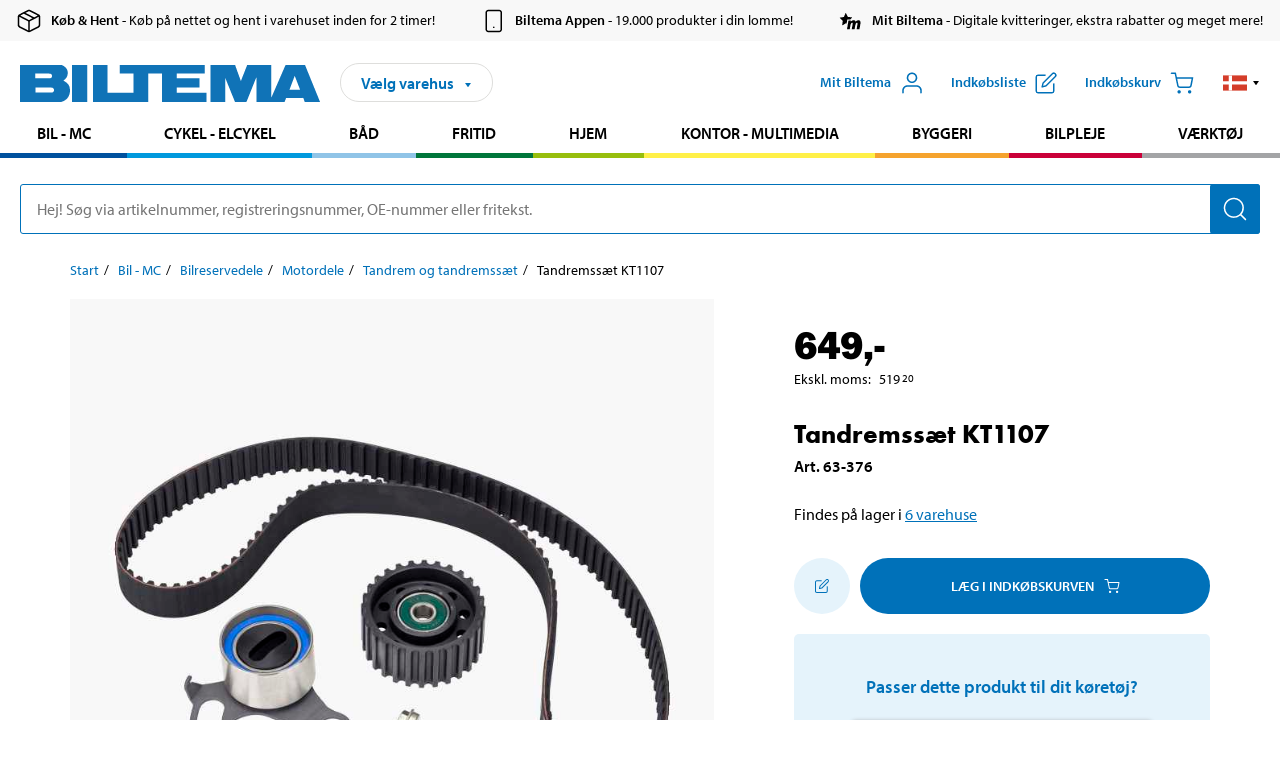

--- FILE ---
content_type: text/html; charset=utf-8
request_url: https://www.biltema.dk/bil---mc/bilreservedele/motordele/tandremsat/tandremssat-kt1107-2000037127
body_size: 20356
content:

<!DOCTYPE html>
<!--[if IE]><html class="lt-ie10" lang="da"><![endif]-->
<!--[if !IE]><!-->
<html lang="da">
<!--<![endif]-->

<head>
        <title>Tandremss&#230;t KT1107 - Biltema.dk</title>
        <meta name="description" content="Tandremss&#230;t KT1107" />

    <meta charset="utf-8" />
    <meta content="IE=edge" http-equiv="X-UA-Compatible" />
    <meta name="viewport" content="width=device-width, initial-scale=1" />
    <meta name="biltema" content="BT20W11" />
    <meta name="version" content="4.0.0.16289" />
    <meta name="generated" content="01-02-2026 01:13:21" />
    <meta name="theme-color" content="#0071b9" />



    <script>
        var _imbox = _imbox || [];
        var dataLayer = [];
    </script>

    <script>
        var svgIcons = new XMLHttpRequest();
        svgIcons.open("GET", "/dist/img/svg/svgsprite.svg?v=4.0.0.16289", true);
        svgIcons.send();
        svgIcons.onload = function () {
            if (svgIcons.status < 200 || svgIcons.status >= 400) return;
            var insertSvg = function () { window.document.body.insertAdjacentHTML('afterbegin', '<div class="svg--hide">' + svgIcons.responseText + '</div>'); };
            if (window.document.body) insertSvg();
            else window.document.addEventListener('DOMContentLoaded', insertSvg);
        }
    </script>

    <!-- Google Tag Manager -->
    <script>
        (function(w,d,s,l,i){w[l]=w[l]||[];w[l].push({'gtm.start':
            new Date().getTime(),event:'gtm.js'});var f=d.getElementsByTagName(s)[0],
            j=d.createElement(s),dl=l!='dataLayer'?'&l='+l:'';j.async=true;j.src=
            'https://www.googletagmanager.com/gtm.js?id='+i+dl;f.parentNode.insertBefore(j,f);
        })(window,document,'script','dataLayer','GTM-MBNCJRDW');
    </script>
    <!-- End Google Tag Manager -->

    <script>
        function getCookieValue(cookieName) {
            const cookies = document.cookie.split('; ');
            for (let cookie of cookies) {
                const [name, value] = cookie.split('=');
                if (name === cookieName) {
                    return decodeURIComponent(value);
                }
            }
            return null;
        }
        try {
            const cookieValue = getCookieValue("biltema__user");
            if (cookieValue && cookieValue !== "") {
                const data = JSON.parse(cookieValue);
                window.dataLayer = window.dataLayer || [];
                window.dataLayer.push({
                    login_status: "logged in",
                    user_id: data.id,
                });
            } else {
                window.dataLayer = window.dataLayer || [];
                window.dataLayer.push({
                    login_status: "logged out",
                });
            }
        } catch (error) {
            console.log("An GA event error occurred:", error);
        }
    </script>

    
    
    <meta property="og:image" content="https://productimages.biltema.com/v1/Image/product/xlarge/2000037127/4" />
    <meta property="og:type" content="product" />
    <meta property="og:title" content="Tandremss&#230;t KT1107" />
    <meta property="og:url" content="https://www.biltema.dk/bil---mc/bilreservedele/motordele/tandremsat/tandremssat-kt1107-2000037127" />

    
    

    <link rel="preconnect" href="https://www.googletagmanager.com">
    <link rel="preconnect" href="https://use.typekit.net">
    <link rel="preconnect" href="https://checkout.biltema.com">
    <link rel="preconnect" href="https://shelflocation.biltema.com">
    <link rel="preconnect" href="https://stock.biltema.com">

    <link rel="preload" as="style" href="/dist/css/main.css?v=4.0.0.16289">
    <link rel="preload" as="style" href="https://use.typekit.net/ndd4sqw.css" crossorigin>
    <link rel="stylesheet" href="/dist/css/main.css?v=4.0.0.16289">
    <link rel="stylesheet" href="https://use.typekit.net/ndd4sqw.css" crossorigin>


<link rel="canonical" href="https://www.biltema.dk/bil---mc/bilreservedele/motordele/tandremsat/tandremssat-kt1107-2000037127" /><link rel="alternate" href="https://www.biltema.dk/bil---mc/bilreservedele/motordele/tandremsat/tandremssat-kt1107-2000037127" hreflang="da-dk" />
<link rel="alternate" href="https://www.biltema.se/bil---mc/bilreservdelar/motordelar/kamremsatser/kamremssats-kt1107-2000037127" hreflang="sv-se" />
<link rel="alternate" href="https://www.biltema.se/en-se/car---mc/car-spare-parts/engine-parts/timing-belt-sets/timing-belt-kit-kt1107-2000037127" hreflang="en-se" />
<link rel="alternate" href="https://www.biltema.dk/en-dk/car---mc/car-spare-parts/engine-parts/timing-belt-sets/timing-belt-kit-kt1107-2000037127" hreflang="en-dk" />
<link rel="alternate" href="https://www.biltema.fi/autoilu---mp/auton-varaosat/moottorin-osat/jakohihnasarjat/nokkahihnasarja-kt1107-2000037127" hreflang="fi-fi" />
<link rel="alternate" href="https://www.biltema.fi/en-fi/car---mc/car-spare-parts/engine-parts/timing-belt-sets/timing-belt-kit-kt1107-2000037127" hreflang="en-fi" />
<link rel="alternate" href="https://www.biltema.fi/sv-fi/bil---mc/bilreservdelar/motordelar/kamremsatser/kamremssats-kt1107-2000037127" hreflang="sv-fi" />
<link rel="alternate" href="https://www.biltema.no/bil---mc/bildeler/motordeler/kamremsett/registerreimsett-kt1107-2000037127" hreflang="nb-no" />
<link rel="alternate" href="https://www.biltema.no/en-no/car---mc/car-spare-parts/engine-parts/timing-belt-sets/timing-belt-kit-kt1107-2000037127" hreflang="en-no" />


    
    <link rel="stylesheet" href="/dist/css/productPage.37ab8b3db7.min.css">

    <script>
        const pathname = window.location.pathname;
        const host = window.location.host;
        [
            "/da-dk",
            "/fi-fi",
            "/nb-no",
            "/sv-se"
        ].forEach((translationSubPath) => {
            const topLevelDomain = translationSubPath.slice(4, 6);
            if (pathname.slice(0, 6).toLowerCase() === translationSubPath && !host.endsWith(topLevelDomain) && !host.endsWith("com")) {
                window.location.replace(`https://${host.slice(0, host.length - 2)}${topLevelDomain}${pathname.slice(6)}`);
            }
        });
        [
            "/en-dk",
            "/en-fi",
            "/en-no",
            "/en-se",
            "/sv-fi",
        ].forEach((translationSubPath) => {
            const topLevelDomain = translationSubPath.slice(4, 6);
            if (pathname.slice(0, 6).toLowerCase() === translationSubPath && !host.endsWith(topLevelDomain) && !host.endsWith("com")) {
                window.location.replace(`https://${host.slice(0, host.length - 2)}${topLevelDomain}${translationSubPath}${pathname.slice(6)}`);
            }
        });
    </script>
<script>NS_CSM_td=94662471;NS_CSM_pd=275116666;NS_CSM_u="/clm10";NS_CSM_col="AAAAAAUEg93p19xsZ7EZWVmgBCn5qRhjCkdmr2SuNkbRR6FiAMobGJHTh6R1XnKnVWnO2A8pdH3eYxEirXyKQhD/wknl";</script><script type="text/javascript">function sendTimingInfoInit(){setTimeout(sendTimingInfo,0)}function sendTimingInfo(){var wp=window.performance;if(wp){var c1,c2,t;c1=wp.timing;if(c1){var cm={};cm.ns=c1.navigationStart;if((t=c1.unloadEventStart)>0)cm.us=t;if((t=c1.unloadEventEnd)>0)cm.ue=t;if((t=c1.redirectStart)>0)cm.rs=t;if((t=c1.redirectEnd)>0)cm.re=t;cm.fs=c1.fetchStart;cm.dls=c1.domainLookupStart;cm.dle=c1.domainLookupEnd;cm.cs=c1.connectStart;cm.ce=c1.connectEnd;if((t=c1.secureConnectionStart)>0)cm.scs=t;cm.rqs=c1.requestStart;cm.rss=c1.responseStart;cm.rse=c1.responseEnd;cm.dl=c1.domLoading;cm.di=c1.domInteractive;cm.dcls=c1.domContentLoadedEventStart;cm.dcle=c1.domContentLoadedEventEnd;cm.dc=c1.domComplete;if((t=c1.loadEventStart)>0)cm.ls=t;if((t=c1.loadEventEnd)>0)cm.le=t;cm.tid=NS_CSM_td;cm.pid=NS_CSM_pd;cm.ac=NS_CSM_col;var xhttp=new XMLHttpRequest();if(xhttp){var JSON=JSON||{};JSON.stringify=JSON.stringify||function(ob){var t=typeof(ob);if(t!="object"||ob===null){if(t=="string")ob='"'+ob+'"';return String(ob);}else{var n,v,json=[],arr=(ob&&ob.constructor==Array);for(n in ob){v=ob[n];t=typeof(v);if(t=="string")v='"'+v+'"';else if(t=="object"&&v!==null)v=JSON.stringify(v);json.push((arr?"":'"'+n+'":')+String(v));}return(arr?"[":"{")+String(json)+(arr?"]":"}");}};xhttp.open("POST",NS_CSM_u,true);xhttp.send(JSON.stringify(cm));}}}}if(window.addEventListener)window.addEventListener("load",sendTimingInfoInit,false);else if(window.attachEvent)window.attachEvent("onload",sendTimingInfoInit);else window.onload=sendTimingInfoInit;</script></head>

<body>
    <!-- Google Tag Manager (noscript) -->
    <noscript>
        <iframe src="https://www.googletagmanager.com/ns.html?id=GTM-MBNCJRDW" accesskey=""height="0" width="0" style="display:none;visibility:hidden"></iframe>
    </noscript>
    <!-- End Google Tag Manager (noscript) -->

    <div href="#react__bypassblock" id="react__bypassblock" class="bypassblock"></div>

    <div id="overlay-root" tabindex="-1" id="react__bypassblock"></div>
    <div id="everything-sticky" tabindex="-1"></div>
    <div id="modal-root" tabindex="-1"></div>
    <div id="react__alert" tabindex="-1"></div>
    
    <input tabindex="-1" type="hidden" id="react__config__field"
           data-version="4.0.0.16289"
           data-currencysymbol=",-"
           data-marketindex="4"
           data-marketlanguage="da"
           data-locale="da-DK"
           data-currency="DKK"
           data-imagesbaseurl="https://productimages.biltema.com/v1/image/"
           data-imagesarticlebaseurl="https://productimages.biltema.com/v1/image/article/"
           data-imagesproductbaseurl="https://productimages.biltema.com/v1/image/product/"
           data-trackorderbaseurl="https://trackorder.biltema.com/v1/"
           data-stockbaseurl="https://stock.biltema.com/v1/stock/"
           data-shelfbaseurl="https://shelflocation.biltema.com/v2/ShelfLocation/"
           data-typeaheadbaseurl="https://find.biltema.com/v4/web/typeahead/"
           data-productsbaseurl="https://find.biltema.com/v1/web/products/"
           data-documentsbaseurl="https://docs.biltema.com/"
           data-friendsbaseurl="https://my.biltema.com/"
           data-articlebaseurl="https://articles.biltema.com/"
           data-pricingbaseurl="https://price.biltema.com/v2/"
           data-storesbaseurl="https://stores.biltema.com/v1"
           data-webshopstoreid="399"
           data-EnergyBadgeIds="6,7,8,9,10,11,12,43,44,45,46,48,49,50,55,56,57,58,61,63,70,71,72,73,74,79,80,81,83,84,88,89,90,91,92,93,94"
           data-shoppinglisturl="/indkobsliste/"
           data-hasmybiltema="True"
           data-mybiltemarooturl="/mit-biltema/"
           data-recommendationbaseurl="https://productrecommendations.biltema.com/v1"
           data-checkoutsiteurl="https://checkout.biltema.dk/"
           data-checkoutbaseurl="https://checkout.biltema.com/"
           data-trackordersiteurl="https://trackorder.biltema.dk/"
           data-payandcollectinformationpageurl="/om-biltema/kundeservice/koebsinformation/koeb-og-hent/saadan-fungerer-koeb-og-hent/"
           data-haspayandcollect="True"
           data-searchlandingpage="/sogeside/"
           data-rekopage="/reservedelsogning-bil/"
           data-rekolandingpage="/bil---mc/"
           data-mcCategory="/bil---mc/mc/"
           data-trailerCategory=""
           data-caravanCategory="/fritid/campingvogn-og-autocamper/"
           data-rekobaseurl="https://reko.biltema.com/v1/Reko/"
           data-rekoapiurl="https://reko2.biltema.com/" 
           data-mybiltemaapiurl="https://my.biltema.com/"/>



    <span id="react__statetrigger" tabindex="-1"></span>
        <div class="header__info s__show--on-desktop--small--up">
            <div class="header__info__center">

                        <a href="/om-biltema/kundeservice/koebsinformation/koeb-og-hent/" class="header__info__item link--black">
                            <svg class="icon__m icon__left" aria-hidden="true" >
                                <use xlink:href="#icon__box"></use>
                            </svg>
                            <span class="font__myriad--semibold">K&#248;b &amp; Hent</span>
                            <span>&nbsp- K&#248;b p&#229; nettet og hent i varehuset inden for 2 timer!</span>
                        </a>
                        <a href="/om-biltema/kundeservice/tjenester-og-tilbud/biltemas-app/" class="header__info__item link--black">
                            <svg class="icon__m icon__left" aria-hidden="true" >
                                <use xlink:href="#icon__smartphone"></use>
                            </svg>
                            <span class="font__myriad--semibold">Biltema Appen</span>
                            <span>&nbsp- 19.000 produkter i din lomme!</span>
                        </a>
                        <a href="/om-biltema/kundeservice/tjenester-og-tilbud/mit-biltema-info/" class="header__info__item link--black">
                            <svg class="icon__m icon__left" aria-hidden="true" >
                                <use xlink:href="#icon__logo--mitt-biltema"></use>
                            </svg>
                            <span class="font__myriad--semibold">Mit Biltema</span>
                            <span>&nbsp- Digitale kvitteringer, ekstra rabatter og meget mere!</span>
                        </a>

            </div>
        </div>
    <div class="header__container">
        <header role="banner" class="header">

            <button type="button" class="button__menu s__hide--on-tablet--large--up" aria-label="Menu alternativ" onClick="javascript:window.toggleMenu(true, '')">
                <svg class="icon icon__blue" aria-hidden="true">
                    <use xlink:href="#icon__hamburger"></use>
                </svg>
                <span class="s__visibility--hidden">Menu</span>
            </button>

            <a href="/" class="header__logo">
                <img src="/dist/img/logos/biltema-logo.svg" class="header__logo--img" alt="Biltema logo" />
            </a>


<div id="react__storeselector" class="s__noprint"></div>




<nav class="nav__features js__navfeaturemenu">
    <ul>
            <li id="myBiltemaTopMenuItem">
                <button class="button" type="button" onclick="javascript:window.toggleMyBiltemaOverview(true);"
                    aria-label="&#197;bn menuen Mit Biltema">
                    <span
                        class="s__show--on-desktop--small--up button__copy--left margin__bottom--auto">Mit Biltema</span>
                    <span class="s__show--on-desktop--small--up button__copy--left s__loggedin s__hide">
                        <span class="s__login__message">
                            Velkommen
                        </span>
                        <!--  -->
                    </span>
                    <svg class="icon__m icon__blue margin__bottom--auto" aria-hidden="true">
                        <use xlink:href="#icon__user"></use>
                    </svg>
                </button>
            </li>

            <li>
                <button type="button" onclick="javascript:window.toggleMyBiltemaWishList(true);"
                    title="Vis indk&#248;bsliste"
                    aria-label="Vis indk&#248;bsliste">
                    <span
                        class="s__show--on-desktop--small--up button__copy--left margin__bottom--auto">Indk&#248;bsliste</span>
                    <svg class="icon__m icon__blue margin__bottom--auto" aria-hidden="true">
                        <use xlink:href="#icon__add-to-list"></use>
                        <span class="s__hide icon__itemindicator icon__itemindicator--grey" id="wishlistIndicator"></span>
                    </svg>
                </button>
            </li>

        <li>
            <button type="button" onclick="javascript:window.toggleCart(true);"
                aria-label="Indk&#248;bskurv">
                <span
                    class="s__show--on-desktop--small--up button__copy--left margin__bottom--auto">Indk&#248;bskurv</span>
                <svg class="icon__m icon__blue margin__bottom--auto" aria-hidden="true">
                    <use xlink:href="#icon__cart"></use>
                    <span class="s__hide icon__itemindicator icon__itemindicator--grey" id="cartIndicator"></span>
                </svg>
            </button>
        </li>



    <li class="lang__selector--desktop s__show--on-tablet--large--up">
        <a href="javascript:void(0);" title="Valgt sprog: Dansk (Danmark)" class="js__navfeature--toggle" role="button" aria-label="Valgt sprog: Dansk (Danmark), Klik for at v&#230;lge blandt tilg&#230;ngelige sprog">
            <svg class="icon" aria-label="Valgt sprog: Dansk (Danmark)">
                <use xlink:href="#icon__flag--DA"></use>
            </svg>
            <svg class="icon__right icon__xxs icon__black" aria-hidden="true">
                <use xlink:href="#icon__arrow--rounded"></use>
            </svg>
        </a>
        <div class="js__navfeature--dropdown langselector--dropdown">
            <ul>
                    <li>
                        <a href="/bil---mc/bilreservedele/motordele/tandremsat/tandremssat-kt1107-2000037127" title="V&#230;lg sprog: Dansk (Danmark)">
                            <svg class="icon icon__left" aria-label="V&#230;lg sprog: Dansk (Danmark)">
                                <use xlink:href="#icon__flag--DA"></use>
                            </svg>
                            <span>Dansk (Danmark)</span>
                        </a>
                    </li>
                    <li>
                        <a href="/en-dk/car---mc/car-spare-parts/engine-parts/timing-belt-sets/timing-belt-kit-kt1107-2000037127" title="V&#230;lg sprog: English (Denmark)">
                            <svg class="icon icon__left" aria-label="V&#230;lg sprog: English (Denmark)">
                                <use xlink:href="#icon__flag--EN"></use>
                            </svg>
                            <span>English (Denmark)</span>
                        </a>
                    </li>
            </ul>
        </div>
    </li>

    </ul>
</nav>


<div id="react__menu__cart"></div>
<div id="react__menu__mybiltema__overview"></div>
<div id="react__menu__mybiltema__wishlist"></div>
<div id="react__menu__storeSelector"></div>
<div id="react__menu__highlight"></div>

        </header>
    </div>

    <div id="react__mainmenu" class="relative">
        <div class="nav__container s__show--on-tablet--large--up js__menu">
            <nav class="nav__main ">

                <div class="nav__actions s__hide--on-tablet--large--up">
                    <button type="button" class="button__close button__right js__menu--close" aria-label="Luk menu">
                        <svg class="icon__s icon__left" aria-hidden="true">
                            <use xlink:href="#icon__close"></use>
                        </svg>
                        <span>Luk</span>
                    </button>
                </div>



    <ul role="menu" class="nav__menu nav__menu--initial">
            <li role="menuitem" class="border-color--car--mc">
                <a href="/bil---mc/">Bil - MC</a>
            </li>
            <li role="menuitem" class="border-color--bike">
                <a href="/cykel-elcykel/">Cykel - Elcykel</a>
            </li>
            <li role="menuitem" class="border-color--boat">
                <a href="/baad/">B&#229;d</a>
            </li>
            <li role="menuitem" class="border-color--leisure">
                <a href="/fritid/">Fritid</a>
            </li>
            <li role="menuitem" class="border-color--home">
                <a href="/hjem/">Hjem</a>
            </li>
            <li role="menuitem" class="border-color--office">
                <a href="/kontor---teknik/">Kontor - Multimedia</a>
            </li>
            <li role="menuitem" class="border-color--construction">
                <a href="/byggeri/">Byggeri</a>
            </li>
            <li role="menuitem" class="border-color--carcare">
                <a href="/bilpleje/">Bilpleje</a>
            </li>
            <li role="menuitem" class="border-color--tools">
                <a href="/varktoj/">V&#230;rkt&#248;j</a>
            </li>
    </ul>






    <div class="s__hide--on-tablet--large--up langselector--mobile langselector--in-menu">

        <a href="#" title="Valgt sprog: Dansk (Danmark)" class="js__dropdown--toggle langselector__button" role="button" aria-label="Valgt sprog: Dansk (Danmark), Klik for at v&#230;lge blandt tilg&#230;ngelige sprog">
            <div class="langselector__headline">
                V&#230;lg sprog:
            </div>

            <div class="langselector__selected s__show--on-mobile--medium--up">
                Dansk (Danmark)
            </div>

            <svg class="icon icon__m" aria-label="V&#230;lg sprog: Dansk (Danmark)">
                <use xlink:href="#icon__flag--DA"></use>
            </svg>
            <svg class="icon__right icon__xxs icon__black" aria-hidden="true">
                <use xlink:href="#icon__arrow--rounded"></use>
            </svg>
        </a>

        <div class="js__dropdown s__expandable">
            <ul class="langselector__list">
                    <li>
                        <a href="/bil---mc/bilreservedele/motordele/tandremsat/tandremssat-kt1107-2000037127" title="V&#230;lg sprog: Dansk (Danmark)">
                            <svg class="icon icon__left" aria-label="V&#230;lg sprog: Dansk (Danmark)">
                                <use xlink:href="#icon__flag--DA"></use>
                            </svg>
                            <span>Dansk (Danmark)</span>
                        </a>
                    </li>
                    <li>
                        <a href="/en-dk/car---mc/car-spare-parts/engine-parts/timing-belt-sets/timing-belt-kit-kt1107-2000037127" title="V&#230;lg sprog: English (Denmark)">
                            <svg class="icon icon__left" aria-label="V&#230;lg sprog: English (Denmark)">
                                <use xlink:href="#icon__flag--EN"></use>
                            </svg>
                            <span>English (Denmark)</span>
                        </a>
                    </li>
            </ul>
        </div>
    </div>





                


    <ul role="menu" class="nav__support--strong s__hide--on-tablet--large--up">
            <li role="menuitem">
                <a href="/aktuelt/vigtig-information-lige-nu/" title="Læs vigtig information fra Biltema ">Vigtig information lige nu</a>
            </li>
            <li role="menuitem">
                <a href="/om-biltema/kundeservice/tjenester-og-tilbud/brochurer/" title="Læs alle Biltemas digitale aviser">Digitale aviser</a>
            </li>
            <li role="menuitem">
                <a href="/om-biltema/biltema-cafe/" title="Læs om Biltema café menu og lokationer">Biltema Caf&#233;</a>
            </li>
            <li role="menuitem">
                <a href="/pristilbud/nedsat-pris/" title="Se produkter med nedsat pris">Nedsat pris</a>
            </li>
            <li role="menuitem">
                <a href="/pristilbud/koeb-flere-spar-mere/" title="Se produkter med Køb flere spar mere">K&#248;b flere spar mere</a>
            </li>
            <li role="menuitem">
                <a href="/nyt-og-nyttigt/inspiration/" title="Læs Biltemas guides og inspirationsartikler">Guider</a>
            </li>
            <li role="menuitem">
                <a href="/om-biltema/kundeservice/tjenester-og-tilbud/gavekort/" title="Læs om gavekort muligheder">Gavekort</a>
            </li>
            <li role="menuitem">
                <a href="/om-biltema/kundeservice/" title="Besøg Kundeservice-siden">Kundeservice</a>
            </li>
            <li role="menuitem">
                <a href="javascript:window.CookieConsent.show();" title="Administrer dine cookieindstillinger">Cookieindstillinger</a>
            </li>
    </ul>



                





            </nav>
        </div>
    </div>

    <div class="quicksearch__target" id="react__quicksearch">
        <div class="quicksearch__temporary-wrapper">
            <div class="quicksearch__container">
            <div>
                <div role="search" class="quicksearch">
                    <input type="search" class="quicksearch__input" data-placeholderdesktop="Hej! S&#248;g via artikelnummer, registreringsnummer, OE-nummer eller fritekst." data-placeholdermobile="S&#248;g med art.nr, reg.nr eller fritekst." placeholder="" value="" aria-labellby="searchbutton" />
                    <button id="searchbutton" type="button" class="button__search button__solid--blue" aria-label="S&#248;g efter produkter og produktkategorier">
                        <svg class="icon icon__white" aria-hidden="true">
                            <use xlink:href="#icon__search"></use>
                        </svg>
                        <span class="s__visibility--hidden">S&#248;g</span>
                    </button>
                </div>
            </div>
        </div>
        </div>
    </div>

        <div id="react__largeSiteAlert"></div>
            <div id="react__zissionchat"></div>

    <main id="react__maincontent" tabindex="-1">
        





<script>
    window.productData = window.productData || {"mainImageUrl":"https://productimages.biltema.com/v1/Image/product/xlarge/2000037127/4","mainLargeImageUrl":"https://productimages.biltema.com/v1/Image/product/xxlarge/2000037127/4","variations":[{"name":"Tandremssæt KT1107","articleNumber":"63376","articleNumberFriendlyName":"63-376","priceIncVAT":649.000000000,"discountPageUrl":null,"priceExVAT":519.200000000,"imageUrl":"https://productimages.biltema.com/v1/Image/article/large/63376/4","imageUrlSmall":"https://productimages.biltema.com/v1/Image/article/small/63376/4","imageUrlMedium":"https://productimages.biltema.com/v1/Image/article/medium/63376/4","imageUrlLarge":"https://productimages.biltema.com/v1/Image/article/large/63376/4","imageUrlXLarge":"https://productimages.biltema.com/v1/Image/article/xlarge/63376/4","imageUrlAppXLarge":"https://productimages.biltema.com/v1/Image/app/article/xlarge/63376/4","imageUrlXXLarge":"https://productimages.biltema.com/v1/Image/article/xxlarge/63376/4","unitPrice":649.0,"unit":null,"isOtherUnitMain":false,"hasUnitPrice":false,"hasMultiPrice":false,"technicalProperties":[],"discounts":[],"discountBundles":[],"previousPrice":0.000000000,"isPriceReduced":false,"isClearanceSale":false,"isMixAndMatch":false,"isWarranty":false,"warranty":1,"description":null,"badges":{"badges":null,"energyBadges":null,"ordinaryBadges":null,"isMultiPrice":false,"isNews":false,"isPriceReduced":false,"isClearanceSale":false,"isWarranty":false,"isTested":false,"warranty":1,"articleNumber":"63376"},"isEnergyDeclarationVariation":false,"isReko":true,"isRekoUniversal":false,"isChemicalClassified":false,"chemicalClassification":null,"categoryHierarchy":"Bil - MC/Bilreservedele/Motordele","valueAddedServices":[],"replacedBy":null,"mainUnit":"st","isUnitPriceMainPresentationPrice":false,"analyticsProductEntity":{"id":"63376","name":"Tandremssæt KT1107","price":"649,000000000","categoryHierarchy":"Bil - MC/Bilreservedele/Motordele","categories":["Bil - MC","Bilreservedele","Motordele"]},"isPhasedOut":true,"promotionIsPriceReducedStartDate":null,"promotionIsPriceReducedStopDate":null}],"variationGroups":[],"biltemaCardImageUrl":"/contentassets/75e98e01391b47c4bd4d0d321ec79c73/resurs_biltema_dk_kort-final_680x680.jpg","biltemaCardCalloutText":"Biltemakortet","biltemaCardReadMoreUrl":{"originalString":"/link/2658efcb0905425a93d97e3c1b2e58da.aspx","path":"/link/2658efcb0905425a93d97e3c1b2e58da.aspx","authority":"","dnsSafeHost":"","fragment":"","host":"","isAbsoluteUri":false,"localPath":"","pathAndQuery":"/link/2658efcb0905425a93d97e3c1b2e58da.aspx","port":-1,"query":"","queryCollection":[],"scheme":"","segments":["/","link/","2658efcb0905425a93d97e3c1b2e58da.aspx"],"userEscaped":false,"userInfo":"","uri":"/link/2658efcb0905425a93d97e3c1b2e58da.aspx","encoding":{"bodyName":"utf-8","encodingName":"Unicode (UTF-8)","headerName":"utf-8","webName":"utf-8","windowsCodePage":1200,"isBrowserDisplay":true,"isBrowserSave":true,"isMailNewsDisplay":true,"isMailNewsSave":true,"isSingleByte":false,"encoderFallback":{"defaultString":"�","maxCharCount":1},"decoderFallback":{"defaultString":"�","maxCharCount":1},"isReadOnly":true,"codePage":65001}},"biltemaCardReadMoreUrlText":"Del din betaling op","biltemaCardReadAutomaticShowThreshold":2000,"biltemaCardShouldShowOnGlobalLevel":true,"hasTestedArticle":false,"technicalProperties":[{"propertyId":10077,"name":"Antal","value":"1","unit":"stk.","additionalFreetextValue":"(remme)","isHeader":"false"},{"propertyId":10077,"name":"Antal","value":"2","unit":"stk.","additionalFreetextValue":"(ruller)","isHeader":"false"}],"singleArticle":{"name":"Tandremssæt KT1107","articleNumber":"63376","articleNumberFriendlyName":"63-376","priceIncVAT":649.000000000,"discountPageUrl":null,"priceExVAT":519.200000000,"imageUrl":"https://productimages.biltema.com/v1/Image/article/large/63376/4","imageUrlSmall":"https://productimages.biltema.com/v1/Image/article/small/63376/4","imageUrlMedium":"https://productimages.biltema.com/v1/Image/article/medium/63376/4","imageUrlLarge":"https://productimages.biltema.com/v1/Image/article/large/63376/4","imageUrlXLarge":"https://productimages.biltema.com/v1/Image/article/xlarge/63376/4","imageUrlAppXLarge":"https://productimages.biltema.com/v1/Image/app/article/xlarge/63376/4","imageUrlXXLarge":"https://productimages.biltema.com/v1/Image/article/xxlarge/63376/4","unitPrice":649.0,"unit":null,"isOtherUnitMain":false,"hasUnitPrice":false,"hasMultiPrice":false,"technicalProperties":[],"discounts":[],"discountBundles":[],"previousPrice":0.000000000,"isPriceReduced":false,"isClearanceSale":false,"isMixAndMatch":false,"isWarranty":false,"warranty":1,"description":null,"badges":{"badges":null,"energyBadges":null,"ordinaryBadges":null,"isMultiPrice":false,"isNews":false,"isPriceReduced":false,"isClearanceSale":false,"isWarranty":false,"isTested":false,"warranty":1,"articleNumber":"63376"},"isEnergyDeclarationVariation":false,"isReko":true,"isRekoUniversal":false,"isChemicalClassified":false,"chemicalClassification":null,"categoryHierarchy":"Bil - MC/Bilreservedele/Motordele","valueAddedServices":[],"replacedBy":null,"mainUnit":"st","isUnitPriceMainPresentationPrice":false,"analyticsProductEntity":{"id":"63376","name":"Tandremssæt KT1107","price":"649,000000000","categoryHierarchy":"Bil - MC/Bilreservedele/Motordele","categories":["Bil - MC","Bilreservedele","Motordele"]},"isPhasedOut":true,"promotionIsPriceReducedStartDate":null,"promotionIsPriceReducedStopDate":null},"firstArticleChild":"63376","upSell":{"name":"Relaterede produkter","sectionText":null,"relatedEntries":[{"name":"Tandremssæt KT1237","articleNumber":"63339","articleNumberFriendlyName":"63-339","imageUrl":"https://productimages.biltema.com/v1/Image/product/large/2000027551/4","imageUrlSmall":"https://productimages.biltema.com/v1/Image/product/small/2000027551/4","imageUrlMedium":"https://productimages.biltema.com/v1/Image/product/medium/2000027551/4","imageUrlLarge":"https://productimages.biltema.com/v1/Image/product/large/2000027551/4","imageUrlXLarge":"https://productimages.biltema.com/v1/Image/product/xlarge/2000027551/4","imageUrlAppXLarge":"https://productimages.biltema.com/v1/Image/app/article/xlarge/2000027551/4","imageUrlXXLarge":"https://productimages.biltema.com/v1/Image/product/xxlarge/2000027551/4","url":"/bil---mc/bilreservedele/motordele/tandremsat/tandremssat-kt1237-2000027551","relatedEntryType":null,"priceIncVAT":"689","priceSuffix":",-","isSingleArticle":true,"hasMultiPrice":false,"isPriceReduced":false,"isClearanceSale":false,"previousPrice":0.000000000,"isFromPrice":false,"isTested":false,"testedComment":null,"discounts":[],"badges":{"badges":null,"energyBadges":null,"ordinaryBadges":null,"isMultiPrice":false,"isNews":false,"isPriceReduced":false,"isClearanceSale":false,"isWarranty":false,"isTested":false,"warranty":1,"articleNumber":"63339"},"relatedEntryGroup":0,"analyticsProductEntity":{"id":"63339","name":"Tandremssæt KT1237","price":"689,000000000","categoryHierarchy":"Bil - MC/Bilreservedele/Motordele","categories":["Bil - MC","Bilreservedele","Motordele"]},"description":null},{"name":"Tandremssæt KT1332","articleNumber":"63370","articleNumberFriendlyName":"63-370","imageUrl":"https://productimages.biltema.com/v1/Image/product/large/2000033490/4","imageUrlSmall":"https://productimages.biltema.com/v1/Image/product/small/2000033490/4","imageUrlMedium":"https://productimages.biltema.com/v1/Image/product/medium/2000033490/4","imageUrlLarge":"https://productimages.biltema.com/v1/Image/product/large/2000033490/4","imageUrlXLarge":"https://productimages.biltema.com/v1/Image/product/xlarge/2000033490/4","imageUrlAppXLarge":"https://productimages.biltema.com/v1/Image/app/article/xlarge/2000033490/4","imageUrlXXLarge":"https://productimages.biltema.com/v1/Image/product/xxlarge/2000033490/4","url":"/bil---mc/bilreservedele/motordele/tandremsat/tandremssat-kt1332-2000033490","relatedEntryType":null,"priceIncVAT":"519","priceSuffix":",-","isSingleArticle":true,"hasMultiPrice":false,"isPriceReduced":false,"isClearanceSale":false,"previousPrice":0.000000000,"isFromPrice":false,"isTested":false,"testedComment":null,"discounts":[],"badges":{"badges":null,"energyBadges":null,"ordinaryBadges":null,"isMultiPrice":false,"isNews":false,"isPriceReduced":false,"isClearanceSale":false,"isWarranty":false,"isTested":false,"warranty":1,"articleNumber":"63370"},"relatedEntryGroup":0,"analyticsProductEntity":{"id":"63370","name":"Tandremssæt KT1332","price":"519,000000000","categoryHierarchy":"Bil - MC/Bilreservedele/Motordele","categories":["Bil - MC","Bilreservedele","Motordele"]},"description":null},{"name":"Tandremssæt KT1317","articleNumber":"63330","articleNumberFriendlyName":"63-330","imageUrl":"https://productimages.biltema.com/v1/Image/product/large/2000027335/4","imageUrlSmall":"https://productimages.biltema.com/v1/Image/product/small/2000027335/4","imageUrlMedium":"https://productimages.biltema.com/v1/Image/product/medium/2000027335/4","imageUrlLarge":"https://productimages.biltema.com/v1/Image/product/large/2000027335/4","imageUrlXLarge":"https://productimages.biltema.com/v1/Image/product/xlarge/2000027335/4","imageUrlAppXLarge":"https://productimages.biltema.com/v1/Image/app/article/xlarge/2000027335/4","imageUrlXXLarge":"https://productimages.biltema.com/v1/Image/product/xxlarge/2000027335/4","url":"/bil---mc/bilreservedele/motordele/tandremsat/tandremssat-kt1317-2000027335","relatedEntryType":null,"priceIncVAT":"719","priceSuffix":",-","isSingleArticle":true,"hasMultiPrice":false,"isPriceReduced":false,"isClearanceSale":false,"previousPrice":0.000000000,"isFromPrice":false,"isTested":false,"testedComment":null,"discounts":[],"badges":{"badges":null,"energyBadges":null,"ordinaryBadges":null,"isMultiPrice":false,"isNews":false,"isPriceReduced":false,"isClearanceSale":false,"isWarranty":false,"isTested":false,"warranty":1,"articleNumber":"63330"},"relatedEntryGroup":0,"analyticsProductEntity":{"id":"63330","name":"Tandremssæt KT1317","price":"719,000000000","categoryHierarchy":"Bil - MC/Bilreservedele/Motordele","categories":["Bil - MC","Bilreservedele","Motordele"]},"description":null},{"name":"Tandremssæt KT1167","articleNumber":"63327","articleNumberFriendlyName":"63-327","imageUrl":"https://productimages.biltema.com/v1/Image/product/large/2000024613/4","imageUrlSmall":"https://productimages.biltema.com/v1/Image/product/small/2000024613/4","imageUrlMedium":"https://productimages.biltema.com/v1/Image/product/medium/2000024613/4","imageUrlLarge":"https://productimages.biltema.com/v1/Image/product/large/2000024613/4","imageUrlXLarge":"https://productimages.biltema.com/v1/Image/product/xlarge/2000024613/4","imageUrlAppXLarge":"https://productimages.biltema.com/v1/Image/app/article/xlarge/2000024613/4","imageUrlXXLarge":"https://productimages.biltema.com/v1/Image/product/xxlarge/2000024613/4","url":"/bil---mc/bilreservedele/motordele/tandremsat/tandremssat-kt1167-2000024613","relatedEntryType":null,"priceIncVAT":"329","priceSuffix":",-","isSingleArticle":true,"hasMultiPrice":false,"isPriceReduced":false,"isClearanceSale":false,"previousPrice":0.000000000,"isFromPrice":false,"isTested":false,"testedComment":null,"discounts":[],"badges":{"badges":null,"energyBadges":null,"ordinaryBadges":null,"isMultiPrice":false,"isNews":false,"isPriceReduced":false,"isClearanceSale":false,"isWarranty":false,"isTested":false,"warranty":1,"articleNumber":"63327"},"relatedEntryGroup":0,"analyticsProductEntity":{"id":"63327","name":"Tandremssæt KT1167","price":"329,000000000","categoryHierarchy":"Bil - MC/Bilreservedele/Motordele","categories":["Bil - MC","Bilreservedele","Motordele"]},"description":null},{"name":"Tandremssæt KT1001","articleNumber":"63316","articleNumberFriendlyName":"63-316","imageUrl":"https://productimages.biltema.com/v1/Image/product/large/2000027580/4","imageUrlSmall":"https://productimages.biltema.com/v1/Image/product/small/2000027580/4","imageUrlMedium":"https://productimages.biltema.com/v1/Image/product/medium/2000027580/4","imageUrlLarge":"https://productimages.biltema.com/v1/Image/product/large/2000027580/4","imageUrlXLarge":"https://productimages.biltema.com/v1/Image/product/xlarge/2000027580/4","imageUrlAppXLarge":"https://productimages.biltema.com/v1/Image/app/article/xlarge/2000027580/4","imageUrlXXLarge":"https://productimages.biltema.com/v1/Image/product/xxlarge/2000027580/4","url":"/bil---mc/bilreservedele/motordele/tandremsat/tandremssat-kt1001-2000027580","relatedEntryType":null,"priceIncVAT":"259","priceSuffix":",-","isSingleArticle":true,"hasMultiPrice":false,"isPriceReduced":false,"isClearanceSale":false,"previousPrice":0.000000000,"isFromPrice":false,"isTested":false,"testedComment":null,"discounts":[],"badges":{"badges":null,"energyBadges":null,"ordinaryBadges":null,"isMultiPrice":false,"isNews":false,"isPriceReduced":false,"isClearanceSale":false,"isWarranty":false,"isTested":false,"warranty":1,"articleNumber":"63316"},"relatedEntryGroup":0,"analyticsProductEntity":{"id":"63316","name":"Tandremssæt KT1001","price":"259,000000000","categoryHierarchy":"Bil - MC/Bilreservedele/Motordele","categories":["Bil - MC","Bilreservedele","Motordele"]},"description":null},{"name":"Tandremssæt KT1002","articleNumber":"63312","articleNumberFriendlyName":"63-312","imageUrl":"https://productimages.biltema.com/v1/Image/product/large/2000024791/4","imageUrlSmall":"https://productimages.biltema.com/v1/Image/product/small/2000024791/4","imageUrlMedium":"https://productimages.biltema.com/v1/Image/product/medium/2000024791/4","imageUrlLarge":"https://productimages.biltema.com/v1/Image/product/large/2000024791/4","imageUrlXLarge":"https://productimages.biltema.com/v1/Image/product/xlarge/2000024791/4","imageUrlAppXLarge":"https://productimages.biltema.com/v1/Image/app/article/xlarge/2000024791/4","imageUrlXXLarge":"https://productimages.biltema.com/v1/Image/product/xxlarge/2000024791/4","url":"/bil---mc/bilreservedele/motordele/tandremsat/tandremssat-kt1002-2000024791","relatedEntryType":null,"priceIncVAT":"139","priceSuffix":",-","isSingleArticle":true,"hasMultiPrice":false,"isPriceReduced":false,"isClearanceSale":false,"previousPrice":0.000000000,"isFromPrice":false,"isTested":false,"testedComment":null,"discounts":[],"badges":{"badges":null,"energyBadges":null,"ordinaryBadges":null,"isMultiPrice":false,"isNews":false,"isPriceReduced":false,"isClearanceSale":false,"isWarranty":false,"isTested":false,"warranty":1,"articleNumber":"63312"},"relatedEntryGroup":0,"analyticsProductEntity":{"id":"63312","name":"Tandremssæt KT1002","price":"139,000000000","categoryHierarchy":"Bil - MC/Bilreservedele/Motordele","categories":["Bil - MC","Bilreservedele","Motordele"]},"description":null},{"name":"Tandremssæt KT1011","articleNumber":"63318","articleNumberFriendlyName":"63-318","imageUrl":"https://productimages.biltema.com/v1/Image/product/large/2000027458/4","imageUrlSmall":"https://productimages.biltema.com/v1/Image/product/small/2000027458/4","imageUrlMedium":"https://productimages.biltema.com/v1/Image/product/medium/2000027458/4","imageUrlLarge":"https://productimages.biltema.com/v1/Image/product/large/2000027458/4","imageUrlXLarge":"https://productimages.biltema.com/v1/Image/product/xlarge/2000027458/4","imageUrlAppXLarge":"https://productimages.biltema.com/v1/Image/app/article/xlarge/2000027458/4","imageUrlXXLarge":"https://productimages.biltema.com/v1/Image/product/xxlarge/2000027458/4","url":"/bil---mc/bilreservedele/motordele/tandremsat/tandremssat-kt1011-2000027458","relatedEntryType":null,"priceIncVAT":"309","priceSuffix":",-","isSingleArticle":true,"hasMultiPrice":false,"isPriceReduced":false,"isClearanceSale":false,"previousPrice":0.000000000,"isFromPrice":false,"isTested":false,"testedComment":null,"discounts":[],"badges":{"badges":null,"energyBadges":null,"ordinaryBadges":null,"isMultiPrice":false,"isNews":false,"isPriceReduced":false,"isClearanceSale":false,"isWarranty":false,"isTested":false,"warranty":1,"articleNumber":"63318"},"relatedEntryGroup":0,"analyticsProductEntity":{"id":"63318","name":"Tandremssæt KT1011","price":"309,000000000","categoryHierarchy":"Bil - MC/Bilreservedele/Motordele","categories":["Bil - MC","Bilreservedele","Motordele"]},"description":null},{"name":"Tandremssæt KT1022","articleNumber":"63335","articleNumberFriendlyName":"63-335","imageUrl":"https://productimages.biltema.com/v1/Image/product/large/2000024857/4","imageUrlSmall":"https://productimages.biltema.com/v1/Image/product/small/2000024857/4","imageUrlMedium":"https://productimages.biltema.com/v1/Image/product/medium/2000024857/4","imageUrlLarge":"https://productimages.biltema.com/v1/Image/product/large/2000024857/4","imageUrlXLarge":"https://productimages.biltema.com/v1/Image/product/xlarge/2000024857/4","imageUrlAppXLarge":"https://productimages.biltema.com/v1/Image/app/article/xlarge/2000024857/4","imageUrlXXLarge":"https://productimages.biltema.com/v1/Image/product/xxlarge/2000024857/4","url":"/bil---mc/bilreservedele/motordele/tandremsat/tandremssat-kt1022-2000024857","relatedEntryType":null,"priceIncVAT":"299","priceSuffix":",-","isSingleArticle":true,"hasMultiPrice":false,"isPriceReduced":false,"isClearanceSale":false,"previousPrice":0.000000000,"isFromPrice":false,"isTested":false,"testedComment":null,"discounts":[],"badges":{"badges":null,"energyBadges":null,"ordinaryBadges":null,"isMultiPrice":false,"isNews":false,"isPriceReduced":false,"isClearanceSale":false,"isWarranty":false,"isTested":false,"warranty":1,"articleNumber":"63335"},"relatedEntryGroup":0,"analyticsProductEntity":{"id":"63335","name":"Tandremssæt KT1022","price":"299,000000000","categoryHierarchy":"Bil - MC/Bilreservedele/Motordele","categories":["Bil - MC","Bilreservedele","Motordele"]},"description":null},{"name":"Tandremssæt KT1024","articleNumber":"63321","articleNumberFriendlyName":"63-321","imageUrl":"https://productimages.biltema.com/v1/Image/product/large/2000025461/4","imageUrlSmall":"https://productimages.biltema.com/v1/Image/product/small/2000025461/4","imageUrlMedium":"https://productimages.biltema.com/v1/Image/product/medium/2000025461/4","imageUrlLarge":"https://productimages.biltema.com/v1/Image/product/large/2000025461/4","imageUrlXLarge":"https://productimages.biltema.com/v1/Image/product/xlarge/2000025461/4","imageUrlAppXLarge":"https://productimages.biltema.com/v1/Image/app/article/xlarge/2000025461/4","imageUrlXXLarge":"https://productimages.biltema.com/v1/Image/product/xxlarge/2000025461/4","url":"/bil---mc/bilreservedele/motordele/tandremsat/tandremssat-kt1024-2000025461","relatedEntryType":null,"priceIncVAT":"259","priceSuffix":",-","isSingleArticle":true,"hasMultiPrice":false,"isPriceReduced":false,"isClearanceSale":false,"previousPrice":0.000000000,"isFromPrice":false,"isTested":false,"testedComment":null,"discounts":[],"badges":{"badges":null,"energyBadges":null,"ordinaryBadges":null,"isMultiPrice":false,"isNews":false,"isPriceReduced":false,"isClearanceSale":false,"isWarranty":false,"isTested":false,"warranty":1,"articleNumber":"63321"},"relatedEntryGroup":0,"analyticsProductEntity":{"id":"63321","name":"Tandremssæt KT1024","price":"259,000000000","categoryHierarchy":"Bil - MC/Bilreservedele/Motordele","categories":["Bil - MC","Bilreservedele","Motordele"]},"description":null},{"name":"Tandremssæt KT1028","articleNumber":"63317","articleNumberFriendlyName":"63-317","imageUrl":"https://productimages.biltema.com/v1/Image/product/large/2000025822/4","imageUrlSmall":"https://productimages.biltema.com/v1/Image/product/small/2000025822/4","imageUrlMedium":"https://productimages.biltema.com/v1/Image/product/medium/2000025822/4","imageUrlLarge":"https://productimages.biltema.com/v1/Image/product/large/2000025822/4","imageUrlXLarge":"https://productimages.biltema.com/v1/Image/product/xlarge/2000025822/4","imageUrlAppXLarge":"https://productimages.biltema.com/v1/Image/app/article/xlarge/2000025822/4","imageUrlXXLarge":"https://productimages.biltema.com/v1/Image/product/xxlarge/2000025822/4","url":"/bil---mc/bilreservedele/motordele/tandremsat/tandremssat-kt1028-2000025822","relatedEntryType":null,"priceIncVAT":"219","priceSuffix":",-","isSingleArticle":true,"hasMultiPrice":false,"isPriceReduced":false,"isClearanceSale":false,"previousPrice":0.000000000,"isFromPrice":false,"isTested":false,"testedComment":null,"discounts":[],"badges":{"badges":null,"energyBadges":null,"ordinaryBadges":null,"isMultiPrice":false,"isNews":false,"isPriceReduced":false,"isClearanceSale":false,"isWarranty":false,"isTested":false,"warranty":1,"articleNumber":"63317"},"relatedEntryGroup":0,"analyticsProductEntity":{"id":"63317","name":"Tandremssæt KT1028","price":"219,000000000","categoryHierarchy":"Bil - MC/Bilreservedele/Motordele","categories":["Bil - MC","Bilreservedele","Motordele"]},"description":null},{"name":"Tandremssæt KT1032","articleNumber":"63331","articleNumberFriendlyName":"63-331","imageUrl":"https://productimages.biltema.com/v1/Image/product/large/2000024536/4","imageUrlSmall":"https://productimages.biltema.com/v1/Image/product/small/2000024536/4","imageUrlMedium":"https://productimages.biltema.com/v1/Image/product/medium/2000024536/4","imageUrlLarge":"https://productimages.biltema.com/v1/Image/product/large/2000024536/4","imageUrlXLarge":"https://productimages.biltema.com/v1/Image/product/xlarge/2000024536/4","imageUrlAppXLarge":"https://productimages.biltema.com/v1/Image/app/article/xlarge/2000024536/4","imageUrlXXLarge":"https://productimages.biltema.com/v1/Image/product/xxlarge/2000024536/4","url":"/bil---mc/bilreservedele/motordele/tandremsat/tandremssat-kt1032-2000024536","relatedEntryType":null,"priceIncVAT":"359","priceSuffix":",-","isSingleArticle":true,"hasMultiPrice":false,"isPriceReduced":false,"isClearanceSale":false,"previousPrice":0.000000000,"isFromPrice":false,"isTested":false,"testedComment":null,"discounts":[],"badges":{"badges":null,"energyBadges":null,"ordinaryBadges":null,"isMultiPrice":false,"isNews":false,"isPriceReduced":false,"isClearanceSale":false,"isWarranty":false,"isTested":false,"warranty":1,"articleNumber":"63331"},"relatedEntryGroup":0,"analyticsProductEntity":{"id":"63331","name":"Tandremssæt KT1032","price":"359,000000000","categoryHierarchy":"Bil - MC/Bilreservedele/Motordele","categories":["Bil - MC","Bilreservedele","Motordele"]},"description":null},{"name":"Tandremssæt KT1034","articleNumber":"63360","articleNumberFriendlyName":"63-360","imageUrl":"https://productimages.biltema.com/v1/Image/product/large/2000033480/4","imageUrlSmall":"https://productimages.biltema.com/v1/Image/product/small/2000033480/4","imageUrlMedium":"https://productimages.biltema.com/v1/Image/product/medium/2000033480/4","imageUrlLarge":"https://productimages.biltema.com/v1/Image/product/large/2000033480/4","imageUrlXLarge":"https://productimages.biltema.com/v1/Image/product/xlarge/2000033480/4","imageUrlAppXLarge":"https://productimages.biltema.com/v1/Image/app/article/xlarge/2000033480/4","imageUrlXXLarge":"https://productimages.biltema.com/v1/Image/product/xxlarge/2000033480/4","url":"/bil---mc/bilreservedele/motordele/tandremsat/tandremssat-kt1034-2000033480","relatedEntryType":null,"priceIncVAT":"179","priceSuffix":",-","isSingleArticle":true,"hasMultiPrice":false,"isPriceReduced":false,"isClearanceSale":false,"previousPrice":0.000000000,"isFromPrice":false,"isTested":false,"testedComment":null,"discounts":[],"badges":{"badges":null,"energyBadges":null,"ordinaryBadges":null,"isMultiPrice":false,"isNews":false,"isPriceReduced":false,"isClearanceSale":false,"isWarranty":false,"isTested":false,"warranty":1,"articleNumber":"63360"},"relatedEntryGroup":0,"analyticsProductEntity":{"id":"63360","name":"Tandremssæt KT1034","price":"179,000000000","categoryHierarchy":"Bil - MC/Bilreservedele/Motordele","categories":["Bil - MC","Bilreservedele","Motordele"]},"description":null},{"name":"Tandremssæt KT1074","articleNumber":"63361","articleNumberFriendlyName":"63-361","imageUrl":"https://productimages.biltema.com/v1/Image/product/large/2000033481/4","imageUrlSmall":"https://productimages.biltema.com/v1/Image/product/small/2000033481/4","imageUrlMedium":"https://productimages.biltema.com/v1/Image/product/medium/2000033481/4","imageUrlLarge":"https://productimages.biltema.com/v1/Image/product/large/2000033481/4","imageUrlXLarge":"https://productimages.biltema.com/v1/Image/product/xlarge/2000033481/4","imageUrlAppXLarge":"https://productimages.biltema.com/v1/Image/app/article/xlarge/2000033481/4","imageUrlXXLarge":"https://productimages.biltema.com/v1/Image/product/xxlarge/2000033481/4","url":"/bil---mc/bilreservedele/motordele/tandremsat/tandremssat-kt1074-2000033481","relatedEntryType":null,"priceIncVAT":"489","priceSuffix":",-","isSingleArticle":true,"hasMultiPrice":false,"isPriceReduced":false,"isClearanceSale":false,"previousPrice":0.000000000,"isFromPrice":false,"isTested":false,"testedComment":null,"discounts":[],"badges":{"badges":null,"energyBadges":null,"ordinaryBadges":null,"isMultiPrice":false,"isNews":false,"isPriceReduced":false,"isClearanceSale":false,"isWarranty":false,"isTested":false,"warranty":1,"articleNumber":"63361"},"relatedEntryGroup":0,"analyticsProductEntity":{"id":"63361","name":"Tandremssæt KT1074","price":"489,000000000","categoryHierarchy":"Bil - MC/Bilreservedele/Motordele","categories":["Bil - MC","Bilreservedele","Motordele"]},"description":null},{"name":"Tandremssæt KT1118","articleNumber":"63320","articleNumberFriendlyName":"63-320","imageUrl":"https://productimages.biltema.com/v1/Image/product/large/2000027541/4","imageUrlSmall":"https://productimages.biltema.com/v1/Image/product/small/2000027541/4","imageUrlMedium":"https://productimages.biltema.com/v1/Image/product/medium/2000027541/4","imageUrlLarge":"https://productimages.biltema.com/v1/Image/product/large/2000027541/4","imageUrlXLarge":"https://productimages.biltema.com/v1/Image/product/xlarge/2000027541/4","imageUrlAppXLarge":"https://productimages.biltema.com/v1/Image/app/article/xlarge/2000027541/4","imageUrlXXLarge":"https://productimages.biltema.com/v1/Image/product/xxlarge/2000027541/4","url":"/bil---mc/bilreservedele/motordele/tandremsat/tandremssat-kt1118-2000027541","relatedEntryType":null,"priceIncVAT":"849","priceSuffix":",-","isSingleArticle":true,"hasMultiPrice":false,"isPriceReduced":false,"isClearanceSale":false,"previousPrice":0.000000000,"isFromPrice":false,"isTested":false,"testedComment":null,"discounts":[],"badges":{"badges":null,"energyBadges":null,"ordinaryBadges":null,"isMultiPrice":false,"isNews":false,"isPriceReduced":false,"isClearanceSale":false,"isWarranty":false,"isTested":false,"warranty":1,"articleNumber":"63320"},"relatedEntryGroup":0,"analyticsProductEntity":{"id":"63320","name":"Tandremssæt KT1118","price":"849,000000000","categoryHierarchy":"Bil - MC/Bilreservedele/Motordele","categories":["Bil - MC","Bilreservedele","Motordele"]},"description":null},{"name":"Tandremssæt KT1126","articleNumber":"63382","articleNumberFriendlyName":"63-382","imageUrl":"https://productimages.biltema.com/v1/Image/product/large/2000037133/4","imageUrlSmall":"https://productimages.biltema.com/v1/Image/product/small/2000037133/4","imageUrlMedium":"https://productimages.biltema.com/v1/Image/product/medium/2000037133/4","imageUrlLarge":"https://productimages.biltema.com/v1/Image/product/large/2000037133/4","imageUrlXLarge":"https://productimages.biltema.com/v1/Image/product/xlarge/2000037133/4","imageUrlAppXLarge":"https://productimages.biltema.com/v1/Image/app/article/xlarge/2000037133/4","imageUrlXXLarge":"https://productimages.biltema.com/v1/Image/product/xxlarge/2000037133/4","url":"/bil---mc/bilreservedele/motordele/tandremsat/tandremssat-kt1126-2000037133","relatedEntryType":null,"priceIncVAT":"199","priceSuffix":",-","isSingleArticle":true,"hasMultiPrice":false,"isPriceReduced":false,"isClearanceSale":false,"previousPrice":0.000000000,"isFromPrice":false,"isTested":false,"testedComment":null,"discounts":[],"badges":{"badges":null,"energyBadges":null,"ordinaryBadges":null,"isMultiPrice":false,"isNews":false,"isPriceReduced":false,"isClearanceSale":false,"isWarranty":false,"isTested":false,"warranty":1,"articleNumber":"63382"},"relatedEntryGroup":0,"analyticsProductEntity":{"id":"63382","name":"Tandremssæt KT1126","price":"199,000000000","categoryHierarchy":"Bil - MC/Bilreservedele/Motordele","categories":["Bil - MC","Bilreservedele","Motordele"]},"description":null},{"name":"Tandremssæt KT1133","articleNumber":"63324","articleNumberFriendlyName":"63-324","imageUrl":"https://productimages.biltema.com/v1/Image/product/large/2000027253/4","imageUrlSmall":"https://productimages.biltema.com/v1/Image/product/small/2000027253/4","imageUrlMedium":"https://productimages.biltema.com/v1/Image/product/medium/2000027253/4","imageUrlLarge":"https://productimages.biltema.com/v1/Image/product/large/2000027253/4","imageUrlXLarge":"https://productimages.biltema.com/v1/Image/product/xlarge/2000027253/4","imageUrlAppXLarge":"https://productimages.biltema.com/v1/Image/app/article/xlarge/2000027253/4","imageUrlXXLarge":"https://productimages.biltema.com/v1/Image/product/xxlarge/2000027253/4","url":"/bil---mc/bilreservedele/motordele/tandremsat/tandremssat-kt1133-2000027253","relatedEntryType":null,"priceIncVAT":"349","priceSuffix":",-","isSingleArticle":true,"hasMultiPrice":false,"isPriceReduced":false,"isClearanceSale":false,"previousPrice":0.000000000,"isFromPrice":false,"isTested":false,"testedComment":null,"discounts":[],"badges":{"badges":null,"energyBadges":null,"ordinaryBadges":null,"isMultiPrice":false,"isNews":false,"isPriceReduced":false,"isClearanceSale":false,"isWarranty":false,"isTested":false,"warranty":1,"articleNumber":"63324"},"relatedEntryGroup":0,"analyticsProductEntity":{"id":"63324","name":"Tandremssæt KT1133","price":"349,000000000","categoryHierarchy":"Bil - MC/Bilreservedele/Motordele","categories":["Bil - MC","Bilreservedele","Motordele"]},"description":null},{"name":"Tandremssæt KT1207","articleNumber":"63362","articleNumberFriendlyName":"63-362","imageUrl":"https://productimages.biltema.com/v1/Image/product/large/2000033482/4","imageUrlSmall":"https://productimages.biltema.com/v1/Image/product/small/2000033482/4","imageUrlMedium":"https://productimages.biltema.com/v1/Image/product/medium/2000033482/4","imageUrlLarge":"https://productimages.biltema.com/v1/Image/product/large/2000033482/4","imageUrlXLarge":"https://productimages.biltema.com/v1/Image/product/xlarge/2000033482/4","imageUrlAppXLarge":"https://productimages.biltema.com/v1/Image/app/article/xlarge/2000033482/4","imageUrlXXLarge":"https://productimages.biltema.com/v1/Image/product/xxlarge/2000033482/4","url":"/bil---mc/bilreservedele/motordele/tandremsat/tandremssat-kt1207-2000033482","relatedEntryType":null,"priceIncVAT":"519","priceSuffix":",-","isSingleArticle":true,"hasMultiPrice":false,"isPriceReduced":false,"isClearanceSale":false,"previousPrice":0.000000000,"isFromPrice":false,"isTested":false,"testedComment":null,"discounts":[],"badges":{"badges":null,"energyBadges":null,"ordinaryBadges":null,"isMultiPrice":false,"isNews":false,"isPriceReduced":false,"isClearanceSale":false,"isWarranty":false,"isTested":false,"warranty":1,"articleNumber":"63362"},"relatedEntryGroup":0,"analyticsProductEntity":{"id":"63362","name":"Tandremssæt KT1207","price":"519,000000000","categoryHierarchy":"Bil - MC/Bilreservedele/Motordele","categories":["Bil - MC","Bilreservedele","Motordele"]},"description":null},{"name":"Tandremssæt KT1209","articleNumber":"63363","articleNumberFriendlyName":"63-363","imageUrl":"https://productimages.biltema.com/v1/Image/product/large/2000033483/4","imageUrlSmall":"https://productimages.biltema.com/v1/Image/product/small/2000033483/4","imageUrlMedium":"https://productimages.biltema.com/v1/Image/product/medium/2000033483/4","imageUrlLarge":"https://productimages.biltema.com/v1/Image/product/large/2000033483/4","imageUrlXLarge":"https://productimages.biltema.com/v1/Image/product/xlarge/2000033483/4","imageUrlAppXLarge":"https://productimages.biltema.com/v1/Image/app/article/xlarge/2000033483/4","imageUrlXXLarge":"https://productimages.biltema.com/v1/Image/product/xxlarge/2000033483/4","url":"/bil---mc/bilreservedele/motordele/tandremsat/tandremssat-kt1209-2000033483","relatedEntryType":null,"priceIncVAT":"909","priceSuffix":",-","isSingleArticle":true,"hasMultiPrice":false,"isPriceReduced":false,"isClearanceSale":false,"previousPrice":0.000000000,"isFromPrice":false,"isTested":false,"testedComment":null,"discounts":[],"badges":{"badges":null,"energyBadges":null,"ordinaryBadges":null,"isMultiPrice":false,"isNews":false,"isPriceReduced":false,"isClearanceSale":false,"isWarranty":false,"isTested":false,"warranty":1,"articleNumber":"63363"},"relatedEntryGroup":0,"analyticsProductEntity":{"id":"63363","name":"Tandremssæt KT1209","price":"909,000000000","categoryHierarchy":"Bil - MC/Bilreservedele/Motordele","categories":["Bil - MC","Bilreservedele","Motordele"]},"description":null},{"name":"Tandremssæt KT1214","articleNumber":"63364","articleNumberFriendlyName":"63-364","imageUrl":"https://productimages.biltema.com/v1/Image/product/large/2000033484/4","imageUrlSmall":"https://productimages.biltema.com/v1/Image/product/small/2000033484/4","imageUrlMedium":"https://productimages.biltema.com/v1/Image/product/medium/2000033484/4","imageUrlLarge":"https://productimages.biltema.com/v1/Image/product/large/2000033484/4","imageUrlXLarge":"https://productimages.biltema.com/v1/Image/product/xlarge/2000033484/4","imageUrlAppXLarge":"https://productimages.biltema.com/v1/Image/app/article/xlarge/2000033484/4","imageUrlXXLarge":"https://productimages.biltema.com/v1/Image/product/xxlarge/2000033484/4","url":"/bil---mc/bilreservedele/motordele/tandremsat/tandremssat-kt1214-2000033484","relatedEntryType":null,"priceIncVAT":"589","priceSuffix":",-","isSingleArticle":true,"hasMultiPrice":false,"isPriceReduced":false,"isClearanceSale":false,"previousPrice":0.000000000,"isFromPrice":false,"isTested":false,"testedComment":null,"discounts":[],"badges":{"badges":null,"energyBadges":null,"ordinaryBadges":null,"isMultiPrice":false,"isNews":false,"isPriceReduced":false,"isClearanceSale":false,"isWarranty":false,"isTested":false,"warranty":1,"articleNumber":"63364"},"relatedEntryGroup":0,"analyticsProductEntity":{"id":"63364","name":"Tandremssæt KT1214","price":"589,000000000","categoryHierarchy":"Bil - MC/Bilreservedele/Motordele","categories":["Bil - MC","Bilreservedele","Motordele"]},"description":null},{"name":"Tandremssæt KT1218","articleNumber":"63347","articleNumberFriendlyName":"63-347","imageUrl":"https://productimages.biltema.com/v1/Image/product/large/2000026438/4","imageUrlSmall":"https://productimages.biltema.com/v1/Image/product/small/2000026438/4","imageUrlMedium":"https://productimages.biltema.com/v1/Image/product/medium/2000026438/4","imageUrlLarge":"https://productimages.biltema.com/v1/Image/product/large/2000026438/4","imageUrlXLarge":"https://productimages.biltema.com/v1/Image/product/xlarge/2000026438/4","imageUrlAppXLarge":"https://productimages.biltema.com/v1/Image/app/article/xlarge/2000026438/4","imageUrlXXLarge":"https://productimages.biltema.com/v1/Image/product/xxlarge/2000026438/4","url":"/bil---mc/bilreservedele/motordele/tandremsat/tandremssat-kt1218-2000026438","relatedEntryType":null,"priceIncVAT":"569","priceSuffix":",-","isSingleArticle":true,"hasMultiPrice":false,"isPriceReduced":false,"isClearanceSale":false,"previousPrice":0.000000000,"isFromPrice":false,"isTested":false,"testedComment":null,"discounts":[],"badges":{"badges":null,"energyBadges":null,"ordinaryBadges":null,"isMultiPrice":false,"isNews":false,"isPriceReduced":false,"isClearanceSale":false,"isWarranty":false,"isTested":false,"warranty":1,"articleNumber":"63347"},"relatedEntryGroup":0,"analyticsProductEntity":{"id":"63347","name":"Tandremssæt KT1218","price":"569,000000000","categoryHierarchy":"Bil - MC/Bilreservedele/Motordele","categories":["Bil - MC","Bilreservedele","Motordele"]},"description":null}],"productListingPageUrl":"/bil---mc/bilreservedele/motordele/tandremsat/","relatedEntryGroup":0},"crossSell":null,"spareParts":null,"otherCustomersAlsoBought":null,"documentAndManuals":[],"biltemaMarketId":4,"variationImageUrl":null,"currentMarket":{"marketId":{"value":"DENMARK"},"isEnabled":true,"marketName":"Denmark","marketDescription":"The danish market","defaultLanguage":"da-DK","languages":["da-DK","en-DK"],"defaultCurrency":"DKK","currencies":["DKK"],"countries":["DNK"],"languagesCollection":["da-DK","en-DK"],"currenciesCollection":["DKK"],"countriesCollection":["DNK"],"pricesIncludeTax":false},"smallProductImages":[{"art":"63-376","url":"https://productimages.biltema.com/v1/image/imagebyfilename/63-376_s_1.jpg","imageName":"63-376_s_1.jpg"}],"productImages":[{"art":"63-376","url":"https://productimages.biltema.com/v1/image/imagebyfilename/63-376_xl_1.jpg","imageName":"63-376_xl_1.jpg"}],"largeProductImages":[{"art":"63-376","url":"https://productimages.biltema.com/v1/image/imagebyfilename/63-376_xxl_1.jpg","imageName":"63-376_xxl_1.jpg"}],"appXLargeProductImages":[{"art":"63-376","url":"https://productimages.biltema.com/v1/image/app/imagebyfilename/63-376_xl_1.jpg","imageName":"63-376_xl_1.jpg"}],"payAndCollectInformationPageLink":"/om-biltema/kundeservice/koebsinformation/koeb-og-hent/saadan-fungerer-koeb-og-hent/","isAssemblyRequiredByStorePersonnel":false,"isServicePackage":false,"analyticsProductEntity":{"id":"63376","name":"Tandremssæt KT1107","price":"649,000000000","categoryHierarchy":"Bil - MC/Bilreservedele/Motordele","categories":["Bil - MC","Bilreservedele","Motordele"]},"descriptionShortClean":null,"deliveryOptions":[{"header":"Køb & Hent","text":"Køb & Hent i dit varehus. Klar inden for 2 timer!","url":"/om-biltema/kundeservice/koebsinformation/koeb-og-hent/","svgIconId":"#icon__box"}],"additionalContentHtml":null,"categoryId":"1000015849","categoryName":"Tandrem og tandremssæt","displayName":"Tandremssæt KT1107","isFromPrice":false,"isPriceReduced":false,"isClearanceSale":false,"hidePhasedOut":true,"isSingleArticle":true,"fromPriceIncVAT":649.000000000,"description":null,"appendCustomProductDescription":false,"customProductDescription":null,"manufacturer":{"name":"OPTIBELT","address":"Optibelt GmbH Corveyer Allee 15 37671 Höxter","description":"","contact":"https://www.biltema.com"},"externalUrl":"https://www.biltema.dk/bil---mc/bilreservedele/motordele/tandremsat/tandremssat-kt1107-2000037127","testedArea":{"shouldShow":false,"testedAreaHeader":null,"testedAreaComment":null,"testedAreaReferenceLinkText":null,"testedAreaReferenceLink":null}};

    function removeHtmlTags(html) {
        const tempDiv = document.createElement("div");
        tempDiv.innerHTML = html;
        return tempDiv.innerText.trim();
    }

    const cleanText = removeHtmlTags(window.productData.description);

    const jsonLdData = {
        "@context": "http://schema.org/",
        "@type": "Product",
        "name": window.productData.displayName,
        "image": ["https://productimages.biltema.com/v1/Image/product/xlarge/2000037127/4"],
        "description": cleanText,
        "mpn": "63376",
        "brand": {
            "@type": "Brand",
            "name": "Biltema"
        },
        "offers": {
            "@type": "Offer",
            "priceCurrency": "DKK",
            "price": "649",
            "priceValidUntil": "2027-02-01",
            "itemCondition": "http://schema.org/NewCondition",
            "seller": {
                "@type": "Organization",
                "name": "Biltema"
            },
            "url": "http://www.biltema.dk/bil---mc/bilreservedele/motordele/tandremsat/tandremssat-kt1107-2000037127",
            "availability": ""
        },
    }

    const script = document.createElement('script');
    script.type = "application/ld+json";
    script.textContent = JSON.stringify(jsonLdData);
    document.head.appendChild(script);
</script>




<main role="main">
    <div class="page__grid__product page__grid__product--padding" id="react__breadcrumb">



    <nav class="breadcrumb" aria-label="Naviger i sidehierakiet">
        <ol>
                    <li><a href="/" aria-label="G&#229; til: Start">Start</a></li>
                    <li><a href="/bil---mc/" aria-label="G&#229; til: Bil - MC">Bil - MC</a></li>
                    <li><a href="/bil---mc/bilreservedele/" aria-label="G&#229; til: Bilreservedele">Bilreservedele</a></li>
                    <li><a href="/bil---mc/bilreservedele/motordele/" aria-label="G&#229; til: Motordele">Motordele</a></li>
                    <li><a href="/bil---mc/bilreservedele/motordele/tandremsat/" aria-label="G&#229; til: Tandrem og tandremss&#230;t">Tandrem og tandremss&#230;t</a></li>
                <li>Tandremss&#230;t KT1107</li>
        </ol>
    </nav>

    </div>


<div id="react__reko-banner">
  
</div>


    <div id="react__productpage"></div>
    
</main>





    </main>




<footer id="footer">
    <div class="footer__grid">
        <div class="footer__container center">

            <div class="block">
                <div class="block--inner footer__content">

                        <div class="col s__show--on-tablet--large--up">
                            <div class="inner">
                                


    <h2 class="heading--xs font--uppercase" >
        <a aria-label="Læs mere Om Biltema Om Biltema" class="link--white" href="/om-biltema/">Om Biltema</a>
    </h2>

    <ul class="footer__links">
                <li>
                    <a href="#store-selector"
                       role="button"
                       class="store-trigger"
                       aria-haspopup="dialog"
                       aria-controls="store-selector"
                       aria-expanded="false"
                       aria-label="Se Biltema varehus lokationer og &#229;bningstider">
                        Varehuse og &#229;bningstider
                    </a>
                </li>
                <li>
                    <a href="/om-biltema/vores-forretningside-og-koncept/"
                       aria-label="L&#230;s mere om Biltemas koncept">
                        Vores koncept
                    </a>
                </li>
                <li>
                    <a href="/om-biltema/biltema---en-global-koncern/biltema-real-estate/"
                       aria-label="L&#230;s om Biltema Real Estate">
                        Biltema Real Estate
                    </a>
                </li>
                <li>
                    <a href="/om-biltema/biltema-foundation/"
                       aria-label="L&#230;s om Biltema Foundation">
                        Biltema Foundation
                    </a>
                </li>
                <li>
                    <a href="/dokument-sogning/"
                       aria-label="S&#248;g efter dokumenter og PDF&#233;r">
                        Dokuments&#248;gning
                    </a>
                </li>
                <li>
                    <a href="/om-biltema/baeredygtighed/"
                       aria-label="L&#230;s om Biltemas fokus p&#229; b&#230;redygtighed">
                        B&#230;redygtighed
                    </a>
                </li>
    </ul>

                            </div>
                        </div>

                        <div class="col s__show--on-tablet--large--up">
                            


    <h2 class="heading--xs font--uppercase" >
        <a aria-label="Gå til kundeservice-siden Kundeservice" class="link--white" href="/om-biltema/kundeservice/">Kundeservice</a>
    </h2>

    <ul class="footer__links">
                <li>
                    <a href="/om-biltema/arbejd-hos-biltema/"
                       aria-label="L&#230;s om ledige stillinger og jobmuligheder">
                        Arbejd hos os
                    </a>
                </li>
                <li>
                    <a href="/om-biltema/kundeservice/tjenester-og-tilbud/gavekort/"
                       aria-label="L&#230;s om gavekort muligheder">
                        Gavekort
                    </a>
                </li>
                <li>
                    <a href="/om-biltema/kundeservice/koebsinformation/biltemakortet/"
                       aria-label="L&#230;s om finansiering via Biltemakortet">
                        Biltemakortet
                    </a>
                </li>
                <li>
                    <a href="/om-biltema/kundeservice/biltema-erhverv/bliv-erhvervskunde/"
                       aria-label="L&#230;s om at blive erhvervskunde">
                        Biltema Erhverv
                    </a>
                </li>
                <li>
                    <a href="/om-biltema/kundeservice/produktinformation/tilbagekaldelser/"
                       aria-label="Se alle produkt tilbagekaldelser">
                        Tilbagekaldelser
                    </a>
                </li>
                <li>
                    <a href="/om-biltema/kundeservice/brugervilkaar/persondatapolitik/"
                       aria-label="L&#230;s Biltemas persondatapolitik">
                        Persondatapolitik
                    </a>
                </li>
                <li>
                    <a href="#manage-cookies"
                       role="button"
                       class="manage-cookies"
                       aria-haspopup="dialog"
                       aria-controls="manage-cookies"
                       aria-expanded="false"
                       aria-label="Administrer dine cookieindstillinger">
                        Administrer  cookies
                    </a>
                </li>
                <li>
                    <a href="https://birgma.vispato.com/"
                       target="_blank"
                       aria-label="L&#230;s om Biltemas whistleblowing system">
                        Whistleblowing System
                    </a>
                </li>
                <li>
                    <a href="https://surveys.hotjar.com/92656d1b-5b95-41d2-82b6-99dedc7b08ed"
                       target="_blank"
                       aria-label="Giv feedback p&#229; hjemmesiden">
                        Giv feedback p&#229; hjemmesiden
                    </a>
                </li>
    </ul>

                        </div>

                        <div class="col s__hide--on-tablet--large--up">
                            <ul class="footer__links">
                                        <li>
                                            <a href="/aktuelt/vigtig-information-lige-nu/"
                                               title="L&#230;s vigtig information fra Biltema"
                                               aria-label="L&#230;s vigtig information fra Biltema">
                                                Vigtig information lige nu
                                            </a>
                                        </li>
                                        <li>
                                            <a href="/om-biltema/kundeservice/"
                                               title="Bes&#248;g Kundeservice-siden"
                                               aria-label="Bes&#248;g Kundeservice-siden">
                                                Kundeservice
                                            </a>
                                        </li>
                                        <li>
                                            <a href="/om-biltema/biltema-cafe/"
                                               title="L&#230;s om Biltema caf&#233; menu og lokationer"
                                               aria-label="L&#230;s om Biltema caf&#233; menu og lokationer">
                                                Biltema Caf&#233;
                                            </a>
                                        </li>
                                        <li>
                                            <a href="/om-biltema/kundeservice/biltema-erhverv/"
                                               title="L&#230;s om at blive erhvervskunde"
                                               aria-label="L&#230;s om at blive erhvervskunde">
                                                Biltema Erhverv
                                            </a>
                                        </li>
                                        <li>
                                            <a href="/om-biltema/"
                                               title="L&#230;s mere Om Biltema"
                                               aria-label="L&#230;s mere Om Biltema">
                                                Om Biltema
                                            </a>
                                        </li>
                                        <li>
                                            <a href="/om-biltema/arbejd-hos-biltema/"
                                               title=" L&#230;s om ledige stillinger og jobmuligheder"
                                               aria-label=" L&#230;s om ledige stillinger og jobmuligheder">
                                                Arbejd hos os
                                            </a>
                                        </li>
                                        <li>
                                            <a href="/om-biltema/vores-forretningside-og-koncept/"
                                               title="L&#230;s mere om Biltemas koncept"
                                               aria-label="L&#230;s mere om Biltemas koncept">
                                                Vores koncept
                                            </a>
                                        </li>
                                        <li>
                                            <a href="/om-biltema/kundeservice/koebsinformation/biltemakortet/"
                                               title="L&#230;s om finansiering med Biltemakortet"
                                               aria-label="L&#230;s om finansiering med Biltemakortet">
                                                Biltemakort
                                            </a>
                                        </li>
                                        <li>
                                            <a href="/om-biltema/kundeservice/brugervilkaar/persondatapolitik/"
                                               title="L&#230;s Biltemas persondatapolitik"
                                               aria-label="L&#230;s Biltemas persondatapolitik">
                                                Persondatapolitik
                                            </a>
                                        </li>
                                        <li>
                                            <a href="https://birgma.vispato.com/"
                                               title="L&#230;s om Biltemas whistleblowing system"
                                               target="_blank"
                                               aria-label="L&#230;s om Biltemas whistleblowing system">
                                                Whistleblower System
                                            </a>
                                        </li>
                                        <li>
                                            <a href="https://surveys.hotjar.com/92656d1b-5b95-41d2-82b6-99dedc7b08ed"
                                               title="Giv feedback p&#229; hjemmesiden"
                                               aria-label="Giv feedback p&#229; hjemmesiden">
                                                Giv feedback p&#229; hjemmesiden
                                            </a>
                                        </li>
                                        <li>
                                            <a href="#"
                                               role="button"
                                               class="manage-cookies"
                                               aria-haspopup="dialog"
                                               aria-controls="manage-cookies"
                                               aria-expanded="false"
                                               aria-label="Administrer dine cookieindstillinger">
                                                Administrer cookies
                                            </a>
                                        </li>
                                        <li>
                                            <a href="/dokument-sogning/"
                                               title="S&#248;g efter dokumenter og PDF&#233;r"
                                               aria-label="S&#248;g efter dokumenter og PDF&#233;r">
                                                Dokuments&#248;gning
                                            </a>
                                        </li>
                            </ul>
                        </div>

                    <div class="col">

                            <div class="s__show--on-tablet--large--up">

                                
                                <h2 class="heading--xs font--uppercase">Kontakt os</h2>

                                <ul class="footer__links">
                                        <li >
                                            <a href="tel:70807770"
                                               aria-label='Ring til kundeservice p&#229; 70 80 77 70'>
                                                70 80 77 70
                                            </a>
                                        </li>
                                                                            <li >
                                            <a href="mailto:kundeservice@biltema.dk"
                                               aria-label='Send en e-mail til  kundeservice@biltema.dk'>
                                                kundeservice@biltema.dk
                                            </a>
                                        </li>
                                </ul>
                            </div>

                            <div class="s__show--on-tablet--large--up" >
                                


    <h2 class="heading--xs font--uppercase">Biltemas App</h2>

    <ul class="footer__links">
                <li>
                    <a href="https://play.google.com/store/search?q=biltema&amp;c=apps"
                       aria-label="Download Biltemas app p&#229; Android her">
                        Android
                    </a>
                </li>
                <li>
                    <a href="https://apps.apple.com/dk/app/biltema/id435084106?l=da"
                       aria-label="Download Biltemas app p&#229; IOS">
                        iOS
                    </a>
                </li>
    </ul>

                            </div>
                    </div>

                        <div class="col footer__callout s__show--on-tablet--large--up" >

                            <div>
    <h2 class="heading--xs font--uppercase s__show--on-tablet--large--up">F&#248;lg Biltema</h2>

    <ul class="footer__socialmedia">

                <li>
                    <a href="https://www.facebook.com/BiltemaDanmark/" title="Bes&#248;g Biltema Danmarks Facebook-side" aria-label="F&#248;lg os p&#229; Facebook">
                        <svg class="icon__l icon__white" aria-hidden="true">
                            <use xlink:href="#icon__facebook"></use>
                        </svg>
                        <span class="s__visibility--hidden">Facebook</span>
                    </a>
                </li>


                <li>
                    <a href="https://www.instagram.com/biltemadk/" title="Bes&#248;g Biltema Danmarks Instagram-profil" aria-label="F&#248;lg os p&#229; Instagram">
                        <svg class="icon__l icon__white" aria-hidden="true">
                            <use xlink:href="#icon__instagram"></use>
                        </svg>
                        <span class="s__visibility--hidden">Instagram</span>
                    </a>
                </li>

                <li>
                    <a href="https://www.youtube.com/channel/UCNUdxm6TW2e6k-4WDo6giFA" title="Bes&#248;g Biltema Danmarks Youtube-kanal" aria-label="F&#248;lg os p&#229; Youtube">
                        <svg class="icon__l icon__white" aria-hidden="true">
                            <use xlink:href="#icon__youtube"></use>
                        </svg>
                        <span class="s__visibility--hidden">Youtube</span>
                    </a>
                </li>
    </ul>
</div>

                        </div>

                </div>
            </div>

            <div class="block">
                <div class="block--inner footer__disclaimer">
                    &#169; 2026 Biltema. Alle rettigheder forbeholdes.
                </div>
            </div>

        </div>
    </div>
</footer>
    
<div id="react__productStores"></div>



    <div id="react__backtotop" class="backtotop"></div>

    <script>
        window.storeData = window.storeData || [{"storeId":403,"name":"Aalborg","opensToday":"09","closesToday":"18","openDate":"","openingText":null,"hasCafe":false,"hasPayAndCollect":true,"hasPayAndCollectStorePickup":true,"hasPayAndCollectDriveIn":true,"hasPayAndCollectDriveInWeightUnlimited":false,"payAndCollectStatusText":null,"websiteUrl":"https://www.biltema.dk/varehuse--abningstider/aalborg/","latitude":56.996424,"longitude":9.869045,"address":"Stenbukken 21","email":"kundeservice@biltema.dk","image":"https://www.biltema.dk/globalassets/12.-warehouses/warehouse-images/da/403---aalborg/1400x600px_aalborg_oktober2022.jpg","zipCode":"9200","city":"Aalborg SV"},{"storeId":410,"name":"Esbjerg","opensToday":"09","closesToday":"18","openDate":"","openingText":null,"hasCafe":true,"hasPayAndCollect":true,"hasPayAndCollectStorePickup":true,"hasPayAndCollectDriveIn":true,"hasPayAndCollectDriveInWeightUnlimited":false,"payAndCollectStatusText":null,"websiteUrl":"https://www.biltema.dk/varehuse--abningstider/esbjerg/","latitude":55.50879,"longitude":8.463173,"address":"Kjersing Ringvej 30","email":"kundeservice@biltema.dk","image":"https://www.biltema.dk/globalassets/12.-warehouses/warehouse-images/da/410---esbjerg/front_1400x600_medcafe_esbjerg_nov23.jpg","zipCode":"6715","city":"Esbjerg N"},{"storeId":413,"name":"Fredericia","opensToday":"09","closesToday":"18","openDate":"","openingText":null,"hasCafe":true,"hasPayAndCollect":true,"hasPayAndCollectStorePickup":true,"hasPayAndCollectDriveIn":true,"hasPayAndCollectDriveInWeightUnlimited":false,"payAndCollectStatusText":null,"websiteUrl":"https://www.biltema.dk/varehuse--abningstider/fredericia/","latitude":55.568203,"longitude":9.700339,"address":"Vejlevej 100","email":"kundeservice@biltema.dk","image":"https://www.biltema.dk/globalassets/12.-warehouses/warehouse-images/da/413---fredericia/1400x600px_fredericia_cafe.jpg","zipCode":"7000","city":"Fredericia"},{"storeId":411,"name":"Glostrup","opensToday":"09","closesToday":"18","openDate":"","openingText":null,"hasCafe":true,"hasPayAndCollect":true,"hasPayAndCollectStorePickup":true,"hasPayAndCollectDriveIn":true,"hasPayAndCollectDriveInWeightUnlimited":false,"payAndCollectStatusText":null,"websiteUrl":"https://www.biltema.dk/varehuse--abningstider/glostrup/","latitude":55.66352,"longitude":12.378954,"address":"Hermods Allé 8","email":"kundeservice@biltema.dk","image":"https://www.biltema.dk/globalassets/12.-warehouses/warehouse-images/da/411---glostrup/front_1400x600_medcafe_glostrup_nov23.jpg","zipCode":"2600","city":"Glostrup"},{"storeId":422,"name":"Herning","opensToday":"09","closesToday":"18","openDate":"","openingText":null,"hasCafe":true,"hasPayAndCollect":true,"hasPayAndCollectStorePickup":true,"hasPayAndCollectDriveIn":true,"hasPayAndCollectDriveInWeightUnlimited":false,"payAndCollectStatusText":null,"websiteUrl":"https://www.biltema.dk/varehuse--abningstider/herning/","latitude":56.132224,"longitude":9.008506,"address":"Åvænget 19","email":"kundeservice@biltema.dk","image":"https://www.biltema.dk/globalassets/12.-warehouses/warehouse-images/da/422---herning/herning_front_1400x600_medcafehjoerring.jpg","zipCode":"7400","city":"Herning"},{"storeId":420,"name":"Hjørring","opensToday":"09","closesToday":"18","openDate":"","openingText":null,"hasCafe":true,"hasPayAndCollect":true,"hasPayAndCollectStorePickup":true,"hasPayAndCollectDriveIn":true,"hasPayAndCollectDriveInWeightUnlimited":false,"payAndCollectStatusText":null,"websiteUrl":"https://www.biltema.dk/varehuse--abningstider/hjoerring/","latitude":57.45539,"longitude":10.03077,"address":"Frederikshavnsvej 260","email":"kundeservice@biltema.dk","image":"https://www.biltema.dk/globalassets/12.-warehouses/warehouse-images/da/420---hjorring/1400x600px_hjoerring_facade_cafe.jpg","zipCode":"9800","city":"Hjørring"},{"storeId":415,"name":"Holbæk","opensToday":"09","closesToday":"18","openDate":"","openingText":null,"hasCafe":true,"hasPayAndCollect":true,"hasPayAndCollectStorePickup":true,"hasPayAndCollectDriveIn":true,"hasPayAndCollectDriveInWeightUnlimited":false,"payAndCollectStatusText":null,"websiteUrl":"https://www.biltema.dk/varehuse--abningstider/holbak/","latitude":55.705513,"longitude":11.66357,"address":"Frejasvej 2","email":"kundeservice@biltema.dk","image":"https://www.biltema.dk/globalassets/12.-warehouses/warehouse-images/da/415---holbak/front_1400x600_medcafe_holbaek_nov23.jpg","zipCode":"4300","city":"Holbæk"},{"storeId":426,"name":"Holstebro","opensToday":"09","closesToday":"18","openDate":"","openingText":null,"hasCafe":true,"hasPayAndCollect":true,"hasPayAndCollectStorePickup":true,"hasPayAndCollectDriveIn":true,"hasPayAndCollectDriveInWeightUnlimited":false,"payAndCollectStatusText":null,"websiteUrl":"https://www.biltema.dk/varehuse--abningstider/holstebro/","latitude":56.38815,"longitude":8.62135,"address":"Måbjerg Centerpark 2","email":"kundeservice@biltema.com","image":"https://www.biltema.dk/globalassets/12.-warehouses/warehouse-images/da/426---holstebro/varehus_front_1400x600_holstebro_medcafe.jpg","zipCode":"7500","city":"Holstebro"},{"storeId":408,"name":"Horsens","opensToday":"09","closesToday":"18","openDate":"","openingText":null,"hasCafe":false,"hasPayAndCollect":true,"hasPayAndCollectStorePickup":true,"hasPayAndCollectDriveIn":true,"hasPayAndCollectDriveInWeightUnlimited":false,"payAndCollectStatusText":null,"websiteUrl":"https://www.biltema.dk/varehuse--abningstider/horsens/","latitude":55.853809,"longitude":9.850906,"address":"Høegh Guldbergs Gade 15","email":"kundeservice@biltema.dk","image":"https://www.biltema.dk/globalassets/12.-warehouses/warehouse-images/da/408---horsens/1400x600px_horsens_nov23.jpg","zipCode":"8700","city":"Horsens"},{"storeId":423,"name":"Kalundborg","opensToday":"09","closesToday":"18","openDate":"","openingText":null,"hasCafe":true,"hasPayAndCollect":true,"hasPayAndCollectStorePickup":true,"hasPayAndCollectDriveIn":true,"hasPayAndCollectDriveInWeightUnlimited":false,"payAndCollectStatusText":null,"websiteUrl":"https://www.biltema.dk/varehuse--abningstider/kalundborg/","latitude":55.677648,"longitude":11.137091,"address":"Stejlhøj 33","email":"kundeservice@biltema.dk","image":"https://www.biltema.dk/globalassets/12.-warehouses/warehouse-images/da/423---kalundborg/1400x600px_kalundborg_ny_medcafe.jpg","zipCode":"4400","city":"Kalundborg"},{"storeId":424,"name":"Nykøbing Falster","opensToday":"09","closesToday":"18","openDate":"","openingText":null,"hasCafe":true,"hasPayAndCollect":true,"hasPayAndCollectStorePickup":true,"hasPayAndCollectDriveIn":true,"hasPayAndCollectDriveInWeightUnlimited":false,"payAndCollectStatusText":null,"websiteUrl":"https://www.biltema.dk/varehuse--abningstider/nykobing-falster/","latitude":54.758801,"longitude":11.846371,"address":"Eggertsvej 1","email":"kundeservice@biltema.dk","image":"https://www.biltema.dk/globalassets/12.-warehouses/warehouse-images/da/424---nykobing-falster/varehus_front_1400x600_medcafe_nykoebing.jpg","zipCode":"4800","city":"Nykøbing Falster"},{"storeId":401,"name":"Næstved","opensToday":"09","closesToday":"18","openDate":"","openingText":null,"hasCafe":true,"hasPayAndCollect":true,"hasPayAndCollectStorePickup":true,"hasPayAndCollectDriveIn":true,"hasPayAndCollectDriveInWeightUnlimited":false,"payAndCollectStatusText":null,"websiteUrl":"https://www.biltema.dk/varehuse--abningstider/nastved/","latitude":55.253813,"longitude":11.790913,"address":"Vestergårdsvej 28","email":"kundeservice@biltema.dk","image":"https://www.biltema.dk/globalassets/12.-warehouses/warehouse-images/da/401---nastved/varehus_front_1400x600_medcafe-naestved2025.jpg","zipCode":"4700","city":"Næstved"},{"storeId":404,"name":"Odense","opensToday":"09","closesToday":"18","openDate":"","openingText":null,"hasCafe":true,"hasPayAndCollect":true,"hasPayAndCollectStorePickup":true,"hasPayAndCollectDriveIn":true,"hasPayAndCollectDriveInWeightUnlimited":false,"payAndCollectStatusText":null,"websiteUrl":"https://www.biltema.dk/varehuse--abningstider/odense/","latitude":55.402413,"longitude":10.422769,"address":"Risingsvej 61","email":"kundeservice@biltema.dk","image":"https://www.biltema.dk/globalassets/12.-warehouses/warehouse-images/da/404---odense/front_1400x600_medcafe_odense_nov23.jpg","zipCode":"5000","city":"Odense C"},{"storeId":417,"name":"Randers","opensToday":"09","closesToday":"18","openDate":"","openingText":null,"hasCafe":true,"hasPayAndCollect":true,"hasPayAndCollectStorePickup":true,"hasPayAndCollectDriveIn":true,"hasPayAndCollectDriveInWeightUnlimited":false,"payAndCollectStatusText":null,"websiteUrl":"https://www.biltema.dk/varehuse--abningstider/randers/","latitude":56.423083,"longitude":10.064778,"address":"Neptunvej 22","email":"kundeservice@biltema.dk","image":"https://www.biltema.dk/globalassets/12.-warehouses/warehouse-images/da/417---randers/1400x600px_randers_facade.jpg","zipCode":"8960","city":"Randers"},{"storeId":419,"name":"Roskilde","opensToday":"09","closesToday":"18","openDate":"","openingText":null,"hasCafe":true,"hasPayAndCollect":true,"hasPayAndCollectStorePickup":true,"hasPayAndCollectDriveIn":true,"hasPayAndCollectDriveInWeightUnlimited":true,"payAndCollectStatusText":null,"websiteUrl":"https://www.biltema.dk/varehuse--abningstider/roskilde/","latitude":55.647373,"longitude":12.137793,"address":"Industrivej 64","email":"kundeservice@biltema.dk","image":"https://www.biltema.dk/globalassets/12.-warehouses/warehouse-images/da/419---roskilde/roskilde_front_1400x600_medcafe.jpg","zipCode":"4000","city":"Roskilde"},{"storeId":409,"name":"Rødekro","opensToday":"09","closesToday":"18","openDate":"","openingText":null,"hasCafe":true,"hasPayAndCollect":true,"hasPayAndCollectStorePickup":true,"hasPayAndCollectDriveIn":true,"hasPayAndCollectDriveInWeightUnlimited":false,"payAndCollectStatusText":null,"websiteUrl":"https://www.biltema.dk/varehuse--abningstider/rodekro/","latitude":55.069633,"longitude":9.362781,"address":"Kometvej 6","email":"kundeservice@biltema.dk","image":"https://www.biltema.dk/globalassets/12.-warehouses/warehouse-images/da/409---rodekro/varehus_front_1400x600_medcafe_biltema-rodebro.jpg","zipCode":"6230","city":"Rødekro"},{"storeId":414,"name":"Slagelse","opensToday":"09","closesToday":"18","openDate":"","openingText":null,"hasCafe":true,"hasPayAndCollect":true,"hasPayAndCollectStorePickup":true,"hasPayAndCollectDriveIn":true,"hasPayAndCollectDriveInWeightUnlimited":false,"payAndCollectStatusText":null,"websiteUrl":"https://www.biltema.dk/varehuse--abningstider/slagelse/","latitude":55.386361,"longitude":11.327777,"address":"Japanvej 18","email":"kundeservice@biltema.dk","image":"https://www.biltema.dk/globalassets/12.-warehouses/warehouse-images/da/414---slagelse/front_1400x600_medcafe_slagelse_nov23.jpg","zipCode":"4200","city":"Slagelse"},{"storeId":425,"name":"Sønderborg","opensToday":"09","closesToday":"18","openDate":"","openingText":null,"hasCafe":true,"hasPayAndCollect":true,"hasPayAndCollectStorePickup":true,"hasPayAndCollectDriveIn":true,"hasPayAndCollectDriveInWeightUnlimited":false,"payAndCollectStatusText":null,"websiteUrl":"https://www.biltema.dk/varehuse--abningstider/sonderborg/","latitude":54.922143,"longitude":9.812762,"address":"Augustenborg landevej 11","email":"kundeservice@biltema.dk","image":"https://www.biltema.dk/globalassets/12.-warehouses/warehouse-images/da/425---sonderborg/1400x600px_soenderborg_ny_header.jpg","zipCode":"6400","city":"Sønderborg"},{"storeId":421,"name":"Thisted","opensToday":"09","closesToday":"18","openDate":"","openingText":null,"hasCafe":true,"hasPayAndCollect":true,"hasPayAndCollectStorePickup":true,"hasPayAndCollectDriveIn":true,"hasPayAndCollectDriveInWeightUnlimited":false,"payAndCollectStatusText":null,"websiteUrl":"https://www.biltema.dk/varehuse--abningstider/thisted/","latitude":56.970729,"longitude":8.7426305,"address":"Uglevej 6","email":"kundeservice@biltema.dk","image":"https://www.biltema.dk/contentassets/4af7be72cb464d8d8a7fdf97bc769d6d/thisted_front_1400x600_medcafe.jpg","zipCode":"7700","city":"Thisted"}];
        window.translations = window.translations || {"closedToday":"Lukket","openToday":"Åbent i dag","in":"i"};
        window.languageSelector = window.languageSelector || {"availableLanguages":[{"name":"Dansk (Danmark)","code":"da","url":"/bil---mc/bilreservedele/motordele/tandremsat/tandremssat-kt1107-2000037127","fullName":"da-DK"},{"name":"English (Denmark)","code":"en","url":"/en-dk/car---mc/car-spare-parts/engine-parts/timing-belt-sets/timing-belt-kit-kt1107-2000037127","fullName":"en-DK"}],"selectedLanguage":{"name":"Dansk (Danmark)","code":"da","url":"/bil---mc/bilreservedele/motordele/tandremsat/tandremssat-kt1107-2000037127","fullName":null}};
    </script>

    <script src="/dist/js/app.js?v=4.0.0.16289"></script>
    <script src="/dist/js/runtime.c65b45c813.min.js"></script>
    
    <script>
        window.articleData = window.articleData || "63376,63339,63370,63330,63327,63316,63312,63318,63335,63321,63317,63331,63360,63361,63320,63382,63324,63362,63363,63364,63347";
        window.productData = window.productData || {"mainImageUrl":"https://productimages.biltema.com/v1/Image/product/xlarge/2000037127/4","mainLargeImageUrl":"https://productimages.biltema.com/v1/Image/product/xxlarge/2000037127/4","variations":[{"name":"Tandremssæt KT1107","articleNumber":"63376","articleNumberFriendlyName":"63-376","priceIncVAT":649.000000000,"discountPageUrl":null,"priceExVAT":519.200000000,"imageUrl":"https://productimages.biltema.com/v1/Image/article/large/63376/4","imageUrlSmall":"https://productimages.biltema.com/v1/Image/article/small/63376/4","imageUrlMedium":"https://productimages.biltema.com/v1/Image/article/medium/63376/4","imageUrlLarge":"https://productimages.biltema.com/v1/Image/article/large/63376/4","imageUrlXLarge":"https://productimages.biltema.com/v1/Image/article/xlarge/63376/4","imageUrlAppXLarge":"https://productimages.biltema.com/v1/Image/app/article/xlarge/63376/4","imageUrlXXLarge":"https://productimages.biltema.com/v1/Image/article/xxlarge/63376/4","unitPrice":649.0,"unit":null,"isOtherUnitMain":false,"hasUnitPrice":false,"hasMultiPrice":false,"technicalProperties":[],"discounts":[],"discountBundles":[],"previousPrice":0.000000000,"isPriceReduced":false,"isClearanceSale":false,"isMixAndMatch":false,"isWarranty":false,"warranty":1,"description":null,"badges":{"badges":null,"energyBadges":null,"ordinaryBadges":null,"isMultiPrice":false,"isNews":false,"isPriceReduced":false,"isClearanceSale":false,"isWarranty":false,"isTested":false,"warranty":1,"articleNumber":"63376"},"isEnergyDeclarationVariation":false,"isReko":true,"isRekoUniversal":false,"isChemicalClassified":false,"chemicalClassification":null,"categoryHierarchy":"Bil - MC/Bilreservedele/Motordele","valueAddedServices":[],"replacedBy":null,"mainUnit":"st","isUnitPriceMainPresentationPrice":false,"analyticsProductEntity":{"id":"63376","name":"Tandremssæt KT1107","price":"649,000000000","categoryHierarchy":"Bil - MC/Bilreservedele/Motordele","categories":["Bil - MC","Bilreservedele","Motordele"]},"isPhasedOut":true,"promotionIsPriceReducedStartDate":null,"promotionIsPriceReducedStopDate":null}],"variationGroups":[],"biltemaCardImageUrl":"/contentassets/75e98e01391b47c4bd4d0d321ec79c73/resurs_biltema_dk_kort-final_680x680.jpg","biltemaCardCalloutText":"Biltemakortet","biltemaCardReadMoreUrl":{"originalString":"/link/2658efcb0905425a93d97e3c1b2e58da.aspx","path":"/link/2658efcb0905425a93d97e3c1b2e58da.aspx","authority":"","dnsSafeHost":"","fragment":"","host":"","isAbsoluteUri":false,"localPath":"","pathAndQuery":"/link/2658efcb0905425a93d97e3c1b2e58da.aspx","port":-1,"query":"","queryCollection":[],"scheme":"","segments":["/","link/","2658efcb0905425a93d97e3c1b2e58da.aspx"],"userEscaped":false,"userInfo":"","uri":"/link/2658efcb0905425a93d97e3c1b2e58da.aspx","encoding":{"bodyName":"utf-8","encodingName":"Unicode (UTF-8)","headerName":"utf-8","webName":"utf-8","windowsCodePage":1200,"isBrowserDisplay":true,"isBrowserSave":true,"isMailNewsDisplay":true,"isMailNewsSave":true,"isSingleByte":false,"encoderFallback":{"defaultString":"�","maxCharCount":1},"decoderFallback":{"defaultString":"�","maxCharCount":1},"isReadOnly":true,"codePage":65001}},"biltemaCardReadMoreUrlText":"Del din betaling op","biltemaCardReadAutomaticShowThreshold":2000,"biltemaCardShouldShowOnGlobalLevel":true,"hasTestedArticle":false,"technicalProperties":[{"propertyId":10077,"name":"Antal","value":"1","unit":"stk.","additionalFreetextValue":"(remme)","isHeader":"false"},{"propertyId":10077,"name":"Antal","value":"2","unit":"stk.","additionalFreetextValue":"(ruller)","isHeader":"false"}],"singleArticle":{"name":"Tandremssæt KT1107","articleNumber":"63376","articleNumberFriendlyName":"63-376","priceIncVAT":649.000000000,"discountPageUrl":null,"priceExVAT":519.200000000,"imageUrl":"https://productimages.biltema.com/v1/Image/article/large/63376/4","imageUrlSmall":"https://productimages.biltema.com/v1/Image/article/small/63376/4","imageUrlMedium":"https://productimages.biltema.com/v1/Image/article/medium/63376/4","imageUrlLarge":"https://productimages.biltema.com/v1/Image/article/large/63376/4","imageUrlXLarge":"https://productimages.biltema.com/v1/Image/article/xlarge/63376/4","imageUrlAppXLarge":"https://productimages.biltema.com/v1/Image/app/article/xlarge/63376/4","imageUrlXXLarge":"https://productimages.biltema.com/v1/Image/article/xxlarge/63376/4","unitPrice":649.0,"unit":null,"isOtherUnitMain":false,"hasUnitPrice":false,"hasMultiPrice":false,"technicalProperties":[],"discounts":[],"discountBundles":[],"previousPrice":0.000000000,"isPriceReduced":false,"isClearanceSale":false,"isMixAndMatch":false,"isWarranty":false,"warranty":1,"description":null,"badges":{"badges":null,"energyBadges":null,"ordinaryBadges":null,"isMultiPrice":false,"isNews":false,"isPriceReduced":false,"isClearanceSale":false,"isWarranty":false,"isTested":false,"warranty":1,"articleNumber":"63376"},"isEnergyDeclarationVariation":false,"isReko":true,"isRekoUniversal":false,"isChemicalClassified":false,"chemicalClassification":null,"categoryHierarchy":"Bil - MC/Bilreservedele/Motordele","valueAddedServices":[],"replacedBy":null,"mainUnit":"st","isUnitPriceMainPresentationPrice":false,"analyticsProductEntity":{"id":"63376","name":"Tandremssæt KT1107","price":"649,000000000","categoryHierarchy":"Bil - MC/Bilreservedele/Motordele","categories":["Bil - MC","Bilreservedele","Motordele"]},"isPhasedOut":true,"promotionIsPriceReducedStartDate":null,"promotionIsPriceReducedStopDate":null},"firstArticleChild":"63376","upSell":{"name":"Relaterede produkter","sectionText":null,"relatedEntries":[{"name":"Tandremssæt KT1237","articleNumber":"63339","articleNumberFriendlyName":"63-339","imageUrl":"https://productimages.biltema.com/v1/Image/product/large/2000027551/4","imageUrlSmall":"https://productimages.biltema.com/v1/Image/product/small/2000027551/4","imageUrlMedium":"https://productimages.biltema.com/v1/Image/product/medium/2000027551/4","imageUrlLarge":"https://productimages.biltema.com/v1/Image/product/large/2000027551/4","imageUrlXLarge":"https://productimages.biltema.com/v1/Image/product/xlarge/2000027551/4","imageUrlAppXLarge":"https://productimages.biltema.com/v1/Image/app/article/xlarge/2000027551/4","imageUrlXXLarge":"https://productimages.biltema.com/v1/Image/product/xxlarge/2000027551/4","url":"/bil---mc/bilreservedele/motordele/tandremsat/tandremssat-kt1237-2000027551","relatedEntryType":null,"priceIncVAT":"689","priceSuffix":",-","isSingleArticle":true,"hasMultiPrice":false,"isPriceReduced":false,"isClearanceSale":false,"previousPrice":0.000000000,"isFromPrice":false,"isTested":false,"testedComment":null,"discounts":[],"badges":{"badges":null,"energyBadges":null,"ordinaryBadges":null,"isMultiPrice":false,"isNews":false,"isPriceReduced":false,"isClearanceSale":false,"isWarranty":false,"isTested":false,"warranty":1,"articleNumber":"63339"},"relatedEntryGroup":0,"analyticsProductEntity":{"id":"63339","name":"Tandremssæt KT1237","price":"689,000000000","categoryHierarchy":"Bil - MC/Bilreservedele/Motordele","categories":["Bil - MC","Bilreservedele","Motordele"]},"description":null},{"name":"Tandremssæt KT1332","articleNumber":"63370","articleNumberFriendlyName":"63-370","imageUrl":"https://productimages.biltema.com/v1/Image/product/large/2000033490/4","imageUrlSmall":"https://productimages.biltema.com/v1/Image/product/small/2000033490/4","imageUrlMedium":"https://productimages.biltema.com/v1/Image/product/medium/2000033490/4","imageUrlLarge":"https://productimages.biltema.com/v1/Image/product/large/2000033490/4","imageUrlXLarge":"https://productimages.biltema.com/v1/Image/product/xlarge/2000033490/4","imageUrlAppXLarge":"https://productimages.biltema.com/v1/Image/app/article/xlarge/2000033490/4","imageUrlXXLarge":"https://productimages.biltema.com/v1/Image/product/xxlarge/2000033490/4","url":"/bil---mc/bilreservedele/motordele/tandremsat/tandremssat-kt1332-2000033490","relatedEntryType":null,"priceIncVAT":"519","priceSuffix":",-","isSingleArticle":true,"hasMultiPrice":false,"isPriceReduced":false,"isClearanceSale":false,"previousPrice":0.000000000,"isFromPrice":false,"isTested":false,"testedComment":null,"discounts":[],"badges":{"badges":null,"energyBadges":null,"ordinaryBadges":null,"isMultiPrice":false,"isNews":false,"isPriceReduced":false,"isClearanceSale":false,"isWarranty":false,"isTested":false,"warranty":1,"articleNumber":"63370"},"relatedEntryGroup":0,"analyticsProductEntity":{"id":"63370","name":"Tandremssæt KT1332","price":"519,000000000","categoryHierarchy":"Bil - MC/Bilreservedele/Motordele","categories":["Bil - MC","Bilreservedele","Motordele"]},"description":null},{"name":"Tandremssæt KT1317","articleNumber":"63330","articleNumberFriendlyName":"63-330","imageUrl":"https://productimages.biltema.com/v1/Image/product/large/2000027335/4","imageUrlSmall":"https://productimages.biltema.com/v1/Image/product/small/2000027335/4","imageUrlMedium":"https://productimages.biltema.com/v1/Image/product/medium/2000027335/4","imageUrlLarge":"https://productimages.biltema.com/v1/Image/product/large/2000027335/4","imageUrlXLarge":"https://productimages.biltema.com/v1/Image/product/xlarge/2000027335/4","imageUrlAppXLarge":"https://productimages.biltema.com/v1/Image/app/article/xlarge/2000027335/4","imageUrlXXLarge":"https://productimages.biltema.com/v1/Image/product/xxlarge/2000027335/4","url":"/bil---mc/bilreservedele/motordele/tandremsat/tandremssat-kt1317-2000027335","relatedEntryType":null,"priceIncVAT":"719","priceSuffix":",-","isSingleArticle":true,"hasMultiPrice":false,"isPriceReduced":false,"isClearanceSale":false,"previousPrice":0.000000000,"isFromPrice":false,"isTested":false,"testedComment":null,"discounts":[],"badges":{"badges":null,"energyBadges":null,"ordinaryBadges":null,"isMultiPrice":false,"isNews":false,"isPriceReduced":false,"isClearanceSale":false,"isWarranty":false,"isTested":false,"warranty":1,"articleNumber":"63330"},"relatedEntryGroup":0,"analyticsProductEntity":{"id":"63330","name":"Tandremssæt KT1317","price":"719,000000000","categoryHierarchy":"Bil - MC/Bilreservedele/Motordele","categories":["Bil - MC","Bilreservedele","Motordele"]},"description":null},{"name":"Tandremssæt KT1167","articleNumber":"63327","articleNumberFriendlyName":"63-327","imageUrl":"https://productimages.biltema.com/v1/Image/product/large/2000024613/4","imageUrlSmall":"https://productimages.biltema.com/v1/Image/product/small/2000024613/4","imageUrlMedium":"https://productimages.biltema.com/v1/Image/product/medium/2000024613/4","imageUrlLarge":"https://productimages.biltema.com/v1/Image/product/large/2000024613/4","imageUrlXLarge":"https://productimages.biltema.com/v1/Image/product/xlarge/2000024613/4","imageUrlAppXLarge":"https://productimages.biltema.com/v1/Image/app/article/xlarge/2000024613/4","imageUrlXXLarge":"https://productimages.biltema.com/v1/Image/product/xxlarge/2000024613/4","url":"/bil---mc/bilreservedele/motordele/tandremsat/tandremssat-kt1167-2000024613","relatedEntryType":null,"priceIncVAT":"329","priceSuffix":",-","isSingleArticle":true,"hasMultiPrice":false,"isPriceReduced":false,"isClearanceSale":false,"previousPrice":0.000000000,"isFromPrice":false,"isTested":false,"testedComment":null,"discounts":[],"badges":{"badges":null,"energyBadges":null,"ordinaryBadges":null,"isMultiPrice":false,"isNews":false,"isPriceReduced":false,"isClearanceSale":false,"isWarranty":false,"isTested":false,"warranty":1,"articleNumber":"63327"},"relatedEntryGroup":0,"analyticsProductEntity":{"id":"63327","name":"Tandremssæt KT1167","price":"329,000000000","categoryHierarchy":"Bil - MC/Bilreservedele/Motordele","categories":["Bil - MC","Bilreservedele","Motordele"]},"description":null},{"name":"Tandremssæt KT1001","articleNumber":"63316","articleNumberFriendlyName":"63-316","imageUrl":"https://productimages.biltema.com/v1/Image/product/large/2000027580/4","imageUrlSmall":"https://productimages.biltema.com/v1/Image/product/small/2000027580/4","imageUrlMedium":"https://productimages.biltema.com/v1/Image/product/medium/2000027580/4","imageUrlLarge":"https://productimages.biltema.com/v1/Image/product/large/2000027580/4","imageUrlXLarge":"https://productimages.biltema.com/v1/Image/product/xlarge/2000027580/4","imageUrlAppXLarge":"https://productimages.biltema.com/v1/Image/app/article/xlarge/2000027580/4","imageUrlXXLarge":"https://productimages.biltema.com/v1/Image/product/xxlarge/2000027580/4","url":"/bil---mc/bilreservedele/motordele/tandremsat/tandremssat-kt1001-2000027580","relatedEntryType":null,"priceIncVAT":"259","priceSuffix":",-","isSingleArticle":true,"hasMultiPrice":false,"isPriceReduced":false,"isClearanceSale":false,"previousPrice":0.000000000,"isFromPrice":false,"isTested":false,"testedComment":null,"discounts":[],"badges":{"badges":null,"energyBadges":null,"ordinaryBadges":null,"isMultiPrice":false,"isNews":false,"isPriceReduced":false,"isClearanceSale":false,"isWarranty":false,"isTested":false,"warranty":1,"articleNumber":"63316"},"relatedEntryGroup":0,"analyticsProductEntity":{"id":"63316","name":"Tandremssæt KT1001","price":"259,000000000","categoryHierarchy":"Bil - MC/Bilreservedele/Motordele","categories":["Bil - MC","Bilreservedele","Motordele"]},"description":null},{"name":"Tandremssæt KT1002","articleNumber":"63312","articleNumberFriendlyName":"63-312","imageUrl":"https://productimages.biltema.com/v1/Image/product/large/2000024791/4","imageUrlSmall":"https://productimages.biltema.com/v1/Image/product/small/2000024791/4","imageUrlMedium":"https://productimages.biltema.com/v1/Image/product/medium/2000024791/4","imageUrlLarge":"https://productimages.biltema.com/v1/Image/product/large/2000024791/4","imageUrlXLarge":"https://productimages.biltema.com/v1/Image/product/xlarge/2000024791/4","imageUrlAppXLarge":"https://productimages.biltema.com/v1/Image/app/article/xlarge/2000024791/4","imageUrlXXLarge":"https://productimages.biltema.com/v1/Image/product/xxlarge/2000024791/4","url":"/bil---mc/bilreservedele/motordele/tandremsat/tandremssat-kt1002-2000024791","relatedEntryType":null,"priceIncVAT":"139","priceSuffix":",-","isSingleArticle":true,"hasMultiPrice":false,"isPriceReduced":false,"isClearanceSale":false,"previousPrice":0.000000000,"isFromPrice":false,"isTested":false,"testedComment":null,"discounts":[],"badges":{"badges":null,"energyBadges":null,"ordinaryBadges":null,"isMultiPrice":false,"isNews":false,"isPriceReduced":false,"isClearanceSale":false,"isWarranty":false,"isTested":false,"warranty":1,"articleNumber":"63312"},"relatedEntryGroup":0,"analyticsProductEntity":{"id":"63312","name":"Tandremssæt KT1002","price":"139,000000000","categoryHierarchy":"Bil - MC/Bilreservedele/Motordele","categories":["Bil - MC","Bilreservedele","Motordele"]},"description":null},{"name":"Tandremssæt KT1011","articleNumber":"63318","articleNumberFriendlyName":"63-318","imageUrl":"https://productimages.biltema.com/v1/Image/product/large/2000027458/4","imageUrlSmall":"https://productimages.biltema.com/v1/Image/product/small/2000027458/4","imageUrlMedium":"https://productimages.biltema.com/v1/Image/product/medium/2000027458/4","imageUrlLarge":"https://productimages.biltema.com/v1/Image/product/large/2000027458/4","imageUrlXLarge":"https://productimages.biltema.com/v1/Image/product/xlarge/2000027458/4","imageUrlAppXLarge":"https://productimages.biltema.com/v1/Image/app/article/xlarge/2000027458/4","imageUrlXXLarge":"https://productimages.biltema.com/v1/Image/product/xxlarge/2000027458/4","url":"/bil---mc/bilreservedele/motordele/tandremsat/tandremssat-kt1011-2000027458","relatedEntryType":null,"priceIncVAT":"309","priceSuffix":",-","isSingleArticle":true,"hasMultiPrice":false,"isPriceReduced":false,"isClearanceSale":false,"previousPrice":0.000000000,"isFromPrice":false,"isTested":false,"testedComment":null,"discounts":[],"badges":{"badges":null,"energyBadges":null,"ordinaryBadges":null,"isMultiPrice":false,"isNews":false,"isPriceReduced":false,"isClearanceSale":false,"isWarranty":false,"isTested":false,"warranty":1,"articleNumber":"63318"},"relatedEntryGroup":0,"analyticsProductEntity":{"id":"63318","name":"Tandremssæt KT1011","price":"309,000000000","categoryHierarchy":"Bil - MC/Bilreservedele/Motordele","categories":["Bil - MC","Bilreservedele","Motordele"]},"description":null},{"name":"Tandremssæt KT1022","articleNumber":"63335","articleNumberFriendlyName":"63-335","imageUrl":"https://productimages.biltema.com/v1/Image/product/large/2000024857/4","imageUrlSmall":"https://productimages.biltema.com/v1/Image/product/small/2000024857/4","imageUrlMedium":"https://productimages.biltema.com/v1/Image/product/medium/2000024857/4","imageUrlLarge":"https://productimages.biltema.com/v1/Image/product/large/2000024857/4","imageUrlXLarge":"https://productimages.biltema.com/v1/Image/product/xlarge/2000024857/4","imageUrlAppXLarge":"https://productimages.biltema.com/v1/Image/app/article/xlarge/2000024857/4","imageUrlXXLarge":"https://productimages.biltema.com/v1/Image/product/xxlarge/2000024857/4","url":"/bil---mc/bilreservedele/motordele/tandremsat/tandremssat-kt1022-2000024857","relatedEntryType":null,"priceIncVAT":"299","priceSuffix":",-","isSingleArticle":true,"hasMultiPrice":false,"isPriceReduced":false,"isClearanceSale":false,"previousPrice":0.000000000,"isFromPrice":false,"isTested":false,"testedComment":null,"discounts":[],"badges":{"badges":null,"energyBadges":null,"ordinaryBadges":null,"isMultiPrice":false,"isNews":false,"isPriceReduced":false,"isClearanceSale":false,"isWarranty":false,"isTested":false,"warranty":1,"articleNumber":"63335"},"relatedEntryGroup":0,"analyticsProductEntity":{"id":"63335","name":"Tandremssæt KT1022","price":"299,000000000","categoryHierarchy":"Bil - MC/Bilreservedele/Motordele","categories":["Bil - MC","Bilreservedele","Motordele"]},"description":null},{"name":"Tandremssæt KT1024","articleNumber":"63321","articleNumberFriendlyName":"63-321","imageUrl":"https://productimages.biltema.com/v1/Image/product/large/2000025461/4","imageUrlSmall":"https://productimages.biltema.com/v1/Image/product/small/2000025461/4","imageUrlMedium":"https://productimages.biltema.com/v1/Image/product/medium/2000025461/4","imageUrlLarge":"https://productimages.biltema.com/v1/Image/product/large/2000025461/4","imageUrlXLarge":"https://productimages.biltema.com/v1/Image/product/xlarge/2000025461/4","imageUrlAppXLarge":"https://productimages.biltema.com/v1/Image/app/article/xlarge/2000025461/4","imageUrlXXLarge":"https://productimages.biltema.com/v1/Image/product/xxlarge/2000025461/4","url":"/bil---mc/bilreservedele/motordele/tandremsat/tandremssat-kt1024-2000025461","relatedEntryType":null,"priceIncVAT":"259","priceSuffix":",-","isSingleArticle":true,"hasMultiPrice":false,"isPriceReduced":false,"isClearanceSale":false,"previousPrice":0.000000000,"isFromPrice":false,"isTested":false,"testedComment":null,"discounts":[],"badges":{"badges":null,"energyBadges":null,"ordinaryBadges":null,"isMultiPrice":false,"isNews":false,"isPriceReduced":false,"isClearanceSale":false,"isWarranty":false,"isTested":false,"warranty":1,"articleNumber":"63321"},"relatedEntryGroup":0,"analyticsProductEntity":{"id":"63321","name":"Tandremssæt KT1024","price":"259,000000000","categoryHierarchy":"Bil - MC/Bilreservedele/Motordele","categories":["Bil - MC","Bilreservedele","Motordele"]},"description":null},{"name":"Tandremssæt KT1028","articleNumber":"63317","articleNumberFriendlyName":"63-317","imageUrl":"https://productimages.biltema.com/v1/Image/product/large/2000025822/4","imageUrlSmall":"https://productimages.biltema.com/v1/Image/product/small/2000025822/4","imageUrlMedium":"https://productimages.biltema.com/v1/Image/product/medium/2000025822/4","imageUrlLarge":"https://productimages.biltema.com/v1/Image/product/large/2000025822/4","imageUrlXLarge":"https://productimages.biltema.com/v1/Image/product/xlarge/2000025822/4","imageUrlAppXLarge":"https://productimages.biltema.com/v1/Image/app/article/xlarge/2000025822/4","imageUrlXXLarge":"https://productimages.biltema.com/v1/Image/product/xxlarge/2000025822/4","url":"/bil---mc/bilreservedele/motordele/tandremsat/tandremssat-kt1028-2000025822","relatedEntryType":null,"priceIncVAT":"219","priceSuffix":",-","isSingleArticle":true,"hasMultiPrice":false,"isPriceReduced":false,"isClearanceSale":false,"previousPrice":0.000000000,"isFromPrice":false,"isTested":false,"testedComment":null,"discounts":[],"badges":{"badges":null,"energyBadges":null,"ordinaryBadges":null,"isMultiPrice":false,"isNews":false,"isPriceReduced":false,"isClearanceSale":false,"isWarranty":false,"isTested":false,"warranty":1,"articleNumber":"63317"},"relatedEntryGroup":0,"analyticsProductEntity":{"id":"63317","name":"Tandremssæt KT1028","price":"219,000000000","categoryHierarchy":"Bil - MC/Bilreservedele/Motordele","categories":["Bil - MC","Bilreservedele","Motordele"]},"description":null},{"name":"Tandremssæt KT1032","articleNumber":"63331","articleNumberFriendlyName":"63-331","imageUrl":"https://productimages.biltema.com/v1/Image/product/large/2000024536/4","imageUrlSmall":"https://productimages.biltema.com/v1/Image/product/small/2000024536/4","imageUrlMedium":"https://productimages.biltema.com/v1/Image/product/medium/2000024536/4","imageUrlLarge":"https://productimages.biltema.com/v1/Image/product/large/2000024536/4","imageUrlXLarge":"https://productimages.biltema.com/v1/Image/product/xlarge/2000024536/4","imageUrlAppXLarge":"https://productimages.biltema.com/v1/Image/app/article/xlarge/2000024536/4","imageUrlXXLarge":"https://productimages.biltema.com/v1/Image/product/xxlarge/2000024536/4","url":"/bil---mc/bilreservedele/motordele/tandremsat/tandremssat-kt1032-2000024536","relatedEntryType":null,"priceIncVAT":"359","priceSuffix":",-","isSingleArticle":true,"hasMultiPrice":false,"isPriceReduced":false,"isClearanceSale":false,"previousPrice":0.000000000,"isFromPrice":false,"isTested":false,"testedComment":null,"discounts":[],"badges":{"badges":null,"energyBadges":null,"ordinaryBadges":null,"isMultiPrice":false,"isNews":false,"isPriceReduced":false,"isClearanceSale":false,"isWarranty":false,"isTested":false,"warranty":1,"articleNumber":"63331"},"relatedEntryGroup":0,"analyticsProductEntity":{"id":"63331","name":"Tandremssæt KT1032","price":"359,000000000","categoryHierarchy":"Bil - MC/Bilreservedele/Motordele","categories":["Bil - MC","Bilreservedele","Motordele"]},"description":null},{"name":"Tandremssæt KT1034","articleNumber":"63360","articleNumberFriendlyName":"63-360","imageUrl":"https://productimages.biltema.com/v1/Image/product/large/2000033480/4","imageUrlSmall":"https://productimages.biltema.com/v1/Image/product/small/2000033480/4","imageUrlMedium":"https://productimages.biltema.com/v1/Image/product/medium/2000033480/4","imageUrlLarge":"https://productimages.biltema.com/v1/Image/product/large/2000033480/4","imageUrlXLarge":"https://productimages.biltema.com/v1/Image/product/xlarge/2000033480/4","imageUrlAppXLarge":"https://productimages.biltema.com/v1/Image/app/article/xlarge/2000033480/4","imageUrlXXLarge":"https://productimages.biltema.com/v1/Image/product/xxlarge/2000033480/4","url":"/bil---mc/bilreservedele/motordele/tandremsat/tandremssat-kt1034-2000033480","relatedEntryType":null,"priceIncVAT":"179","priceSuffix":",-","isSingleArticle":true,"hasMultiPrice":false,"isPriceReduced":false,"isClearanceSale":false,"previousPrice":0.000000000,"isFromPrice":false,"isTested":false,"testedComment":null,"discounts":[],"badges":{"badges":null,"energyBadges":null,"ordinaryBadges":null,"isMultiPrice":false,"isNews":false,"isPriceReduced":false,"isClearanceSale":false,"isWarranty":false,"isTested":false,"warranty":1,"articleNumber":"63360"},"relatedEntryGroup":0,"analyticsProductEntity":{"id":"63360","name":"Tandremssæt KT1034","price":"179,000000000","categoryHierarchy":"Bil - MC/Bilreservedele/Motordele","categories":["Bil - MC","Bilreservedele","Motordele"]},"description":null},{"name":"Tandremssæt KT1074","articleNumber":"63361","articleNumberFriendlyName":"63-361","imageUrl":"https://productimages.biltema.com/v1/Image/product/large/2000033481/4","imageUrlSmall":"https://productimages.biltema.com/v1/Image/product/small/2000033481/4","imageUrlMedium":"https://productimages.biltema.com/v1/Image/product/medium/2000033481/4","imageUrlLarge":"https://productimages.biltema.com/v1/Image/product/large/2000033481/4","imageUrlXLarge":"https://productimages.biltema.com/v1/Image/product/xlarge/2000033481/4","imageUrlAppXLarge":"https://productimages.biltema.com/v1/Image/app/article/xlarge/2000033481/4","imageUrlXXLarge":"https://productimages.biltema.com/v1/Image/product/xxlarge/2000033481/4","url":"/bil---mc/bilreservedele/motordele/tandremsat/tandremssat-kt1074-2000033481","relatedEntryType":null,"priceIncVAT":"489","priceSuffix":",-","isSingleArticle":true,"hasMultiPrice":false,"isPriceReduced":false,"isClearanceSale":false,"previousPrice":0.000000000,"isFromPrice":false,"isTested":false,"testedComment":null,"discounts":[],"badges":{"badges":null,"energyBadges":null,"ordinaryBadges":null,"isMultiPrice":false,"isNews":false,"isPriceReduced":false,"isClearanceSale":false,"isWarranty":false,"isTested":false,"warranty":1,"articleNumber":"63361"},"relatedEntryGroup":0,"analyticsProductEntity":{"id":"63361","name":"Tandremssæt KT1074","price":"489,000000000","categoryHierarchy":"Bil - MC/Bilreservedele/Motordele","categories":["Bil - MC","Bilreservedele","Motordele"]},"description":null},{"name":"Tandremssæt KT1118","articleNumber":"63320","articleNumberFriendlyName":"63-320","imageUrl":"https://productimages.biltema.com/v1/Image/product/large/2000027541/4","imageUrlSmall":"https://productimages.biltema.com/v1/Image/product/small/2000027541/4","imageUrlMedium":"https://productimages.biltema.com/v1/Image/product/medium/2000027541/4","imageUrlLarge":"https://productimages.biltema.com/v1/Image/product/large/2000027541/4","imageUrlXLarge":"https://productimages.biltema.com/v1/Image/product/xlarge/2000027541/4","imageUrlAppXLarge":"https://productimages.biltema.com/v1/Image/app/article/xlarge/2000027541/4","imageUrlXXLarge":"https://productimages.biltema.com/v1/Image/product/xxlarge/2000027541/4","url":"/bil---mc/bilreservedele/motordele/tandremsat/tandremssat-kt1118-2000027541","relatedEntryType":null,"priceIncVAT":"849","priceSuffix":",-","isSingleArticle":true,"hasMultiPrice":false,"isPriceReduced":false,"isClearanceSale":false,"previousPrice":0.000000000,"isFromPrice":false,"isTested":false,"testedComment":null,"discounts":[],"badges":{"badges":null,"energyBadges":null,"ordinaryBadges":null,"isMultiPrice":false,"isNews":false,"isPriceReduced":false,"isClearanceSale":false,"isWarranty":false,"isTested":false,"warranty":1,"articleNumber":"63320"},"relatedEntryGroup":0,"analyticsProductEntity":{"id":"63320","name":"Tandremssæt KT1118","price":"849,000000000","categoryHierarchy":"Bil - MC/Bilreservedele/Motordele","categories":["Bil - MC","Bilreservedele","Motordele"]},"description":null},{"name":"Tandremssæt KT1126","articleNumber":"63382","articleNumberFriendlyName":"63-382","imageUrl":"https://productimages.biltema.com/v1/Image/product/large/2000037133/4","imageUrlSmall":"https://productimages.biltema.com/v1/Image/product/small/2000037133/4","imageUrlMedium":"https://productimages.biltema.com/v1/Image/product/medium/2000037133/4","imageUrlLarge":"https://productimages.biltema.com/v1/Image/product/large/2000037133/4","imageUrlXLarge":"https://productimages.biltema.com/v1/Image/product/xlarge/2000037133/4","imageUrlAppXLarge":"https://productimages.biltema.com/v1/Image/app/article/xlarge/2000037133/4","imageUrlXXLarge":"https://productimages.biltema.com/v1/Image/product/xxlarge/2000037133/4","url":"/bil---mc/bilreservedele/motordele/tandremsat/tandremssat-kt1126-2000037133","relatedEntryType":null,"priceIncVAT":"199","priceSuffix":",-","isSingleArticle":true,"hasMultiPrice":false,"isPriceReduced":false,"isClearanceSale":false,"previousPrice":0.000000000,"isFromPrice":false,"isTested":false,"testedComment":null,"discounts":[],"badges":{"badges":null,"energyBadges":null,"ordinaryBadges":null,"isMultiPrice":false,"isNews":false,"isPriceReduced":false,"isClearanceSale":false,"isWarranty":false,"isTested":false,"warranty":1,"articleNumber":"63382"},"relatedEntryGroup":0,"analyticsProductEntity":{"id":"63382","name":"Tandremssæt KT1126","price":"199,000000000","categoryHierarchy":"Bil - MC/Bilreservedele/Motordele","categories":["Bil - MC","Bilreservedele","Motordele"]},"description":null},{"name":"Tandremssæt KT1133","articleNumber":"63324","articleNumberFriendlyName":"63-324","imageUrl":"https://productimages.biltema.com/v1/Image/product/large/2000027253/4","imageUrlSmall":"https://productimages.biltema.com/v1/Image/product/small/2000027253/4","imageUrlMedium":"https://productimages.biltema.com/v1/Image/product/medium/2000027253/4","imageUrlLarge":"https://productimages.biltema.com/v1/Image/product/large/2000027253/4","imageUrlXLarge":"https://productimages.biltema.com/v1/Image/product/xlarge/2000027253/4","imageUrlAppXLarge":"https://productimages.biltema.com/v1/Image/app/article/xlarge/2000027253/4","imageUrlXXLarge":"https://productimages.biltema.com/v1/Image/product/xxlarge/2000027253/4","url":"/bil---mc/bilreservedele/motordele/tandremsat/tandremssat-kt1133-2000027253","relatedEntryType":null,"priceIncVAT":"349","priceSuffix":",-","isSingleArticle":true,"hasMultiPrice":false,"isPriceReduced":false,"isClearanceSale":false,"previousPrice":0.000000000,"isFromPrice":false,"isTested":false,"testedComment":null,"discounts":[],"badges":{"badges":null,"energyBadges":null,"ordinaryBadges":null,"isMultiPrice":false,"isNews":false,"isPriceReduced":false,"isClearanceSale":false,"isWarranty":false,"isTested":false,"warranty":1,"articleNumber":"63324"},"relatedEntryGroup":0,"analyticsProductEntity":{"id":"63324","name":"Tandremssæt KT1133","price":"349,000000000","categoryHierarchy":"Bil - MC/Bilreservedele/Motordele","categories":["Bil - MC","Bilreservedele","Motordele"]},"description":null},{"name":"Tandremssæt KT1207","articleNumber":"63362","articleNumberFriendlyName":"63-362","imageUrl":"https://productimages.biltema.com/v1/Image/product/large/2000033482/4","imageUrlSmall":"https://productimages.biltema.com/v1/Image/product/small/2000033482/4","imageUrlMedium":"https://productimages.biltema.com/v1/Image/product/medium/2000033482/4","imageUrlLarge":"https://productimages.biltema.com/v1/Image/product/large/2000033482/4","imageUrlXLarge":"https://productimages.biltema.com/v1/Image/product/xlarge/2000033482/4","imageUrlAppXLarge":"https://productimages.biltema.com/v1/Image/app/article/xlarge/2000033482/4","imageUrlXXLarge":"https://productimages.biltema.com/v1/Image/product/xxlarge/2000033482/4","url":"/bil---mc/bilreservedele/motordele/tandremsat/tandremssat-kt1207-2000033482","relatedEntryType":null,"priceIncVAT":"519","priceSuffix":",-","isSingleArticle":true,"hasMultiPrice":false,"isPriceReduced":false,"isClearanceSale":false,"previousPrice":0.000000000,"isFromPrice":false,"isTested":false,"testedComment":null,"discounts":[],"badges":{"badges":null,"energyBadges":null,"ordinaryBadges":null,"isMultiPrice":false,"isNews":false,"isPriceReduced":false,"isClearanceSale":false,"isWarranty":false,"isTested":false,"warranty":1,"articleNumber":"63362"},"relatedEntryGroup":0,"analyticsProductEntity":{"id":"63362","name":"Tandremssæt KT1207","price":"519,000000000","categoryHierarchy":"Bil - MC/Bilreservedele/Motordele","categories":["Bil - MC","Bilreservedele","Motordele"]},"description":null},{"name":"Tandremssæt KT1209","articleNumber":"63363","articleNumberFriendlyName":"63-363","imageUrl":"https://productimages.biltema.com/v1/Image/product/large/2000033483/4","imageUrlSmall":"https://productimages.biltema.com/v1/Image/product/small/2000033483/4","imageUrlMedium":"https://productimages.biltema.com/v1/Image/product/medium/2000033483/4","imageUrlLarge":"https://productimages.biltema.com/v1/Image/product/large/2000033483/4","imageUrlXLarge":"https://productimages.biltema.com/v1/Image/product/xlarge/2000033483/4","imageUrlAppXLarge":"https://productimages.biltema.com/v1/Image/app/article/xlarge/2000033483/4","imageUrlXXLarge":"https://productimages.biltema.com/v1/Image/product/xxlarge/2000033483/4","url":"/bil---mc/bilreservedele/motordele/tandremsat/tandremssat-kt1209-2000033483","relatedEntryType":null,"priceIncVAT":"909","priceSuffix":",-","isSingleArticle":true,"hasMultiPrice":false,"isPriceReduced":false,"isClearanceSale":false,"previousPrice":0.000000000,"isFromPrice":false,"isTested":false,"testedComment":null,"discounts":[],"badges":{"badges":null,"energyBadges":null,"ordinaryBadges":null,"isMultiPrice":false,"isNews":false,"isPriceReduced":false,"isClearanceSale":false,"isWarranty":false,"isTested":false,"warranty":1,"articleNumber":"63363"},"relatedEntryGroup":0,"analyticsProductEntity":{"id":"63363","name":"Tandremssæt KT1209","price":"909,000000000","categoryHierarchy":"Bil - MC/Bilreservedele/Motordele","categories":["Bil - MC","Bilreservedele","Motordele"]},"description":null},{"name":"Tandremssæt KT1214","articleNumber":"63364","articleNumberFriendlyName":"63-364","imageUrl":"https://productimages.biltema.com/v1/Image/product/large/2000033484/4","imageUrlSmall":"https://productimages.biltema.com/v1/Image/product/small/2000033484/4","imageUrlMedium":"https://productimages.biltema.com/v1/Image/product/medium/2000033484/4","imageUrlLarge":"https://productimages.biltema.com/v1/Image/product/large/2000033484/4","imageUrlXLarge":"https://productimages.biltema.com/v1/Image/product/xlarge/2000033484/4","imageUrlAppXLarge":"https://productimages.biltema.com/v1/Image/app/article/xlarge/2000033484/4","imageUrlXXLarge":"https://productimages.biltema.com/v1/Image/product/xxlarge/2000033484/4","url":"/bil---mc/bilreservedele/motordele/tandremsat/tandremssat-kt1214-2000033484","relatedEntryType":null,"priceIncVAT":"589","priceSuffix":",-","isSingleArticle":true,"hasMultiPrice":false,"isPriceReduced":false,"isClearanceSale":false,"previousPrice":0.000000000,"isFromPrice":false,"isTested":false,"testedComment":null,"discounts":[],"badges":{"badges":null,"energyBadges":null,"ordinaryBadges":null,"isMultiPrice":false,"isNews":false,"isPriceReduced":false,"isClearanceSale":false,"isWarranty":false,"isTested":false,"warranty":1,"articleNumber":"63364"},"relatedEntryGroup":0,"analyticsProductEntity":{"id":"63364","name":"Tandremssæt KT1214","price":"589,000000000","categoryHierarchy":"Bil - MC/Bilreservedele/Motordele","categories":["Bil - MC","Bilreservedele","Motordele"]},"description":null},{"name":"Tandremssæt KT1218","articleNumber":"63347","articleNumberFriendlyName":"63-347","imageUrl":"https://productimages.biltema.com/v1/Image/product/large/2000026438/4","imageUrlSmall":"https://productimages.biltema.com/v1/Image/product/small/2000026438/4","imageUrlMedium":"https://productimages.biltema.com/v1/Image/product/medium/2000026438/4","imageUrlLarge":"https://productimages.biltema.com/v1/Image/product/large/2000026438/4","imageUrlXLarge":"https://productimages.biltema.com/v1/Image/product/xlarge/2000026438/4","imageUrlAppXLarge":"https://productimages.biltema.com/v1/Image/app/article/xlarge/2000026438/4","imageUrlXXLarge":"https://productimages.biltema.com/v1/Image/product/xxlarge/2000026438/4","url":"/bil---mc/bilreservedele/motordele/tandremsat/tandremssat-kt1218-2000026438","relatedEntryType":null,"priceIncVAT":"569","priceSuffix":",-","isSingleArticle":true,"hasMultiPrice":false,"isPriceReduced":false,"isClearanceSale":false,"previousPrice":0.000000000,"isFromPrice":false,"isTested":false,"testedComment":null,"discounts":[],"badges":{"badges":null,"energyBadges":null,"ordinaryBadges":null,"isMultiPrice":false,"isNews":false,"isPriceReduced":false,"isClearanceSale":false,"isWarranty":false,"isTested":false,"warranty":1,"articleNumber":"63347"},"relatedEntryGroup":0,"analyticsProductEntity":{"id":"63347","name":"Tandremssæt KT1218","price":"569,000000000","categoryHierarchy":"Bil - MC/Bilreservedele/Motordele","categories":["Bil - MC","Bilreservedele","Motordele"]},"description":null}],"productListingPageUrl":"/bil---mc/bilreservedele/motordele/tandremsat/","relatedEntryGroup":0},"crossSell":null,"spareParts":null,"otherCustomersAlsoBought":null,"documentAndManuals":[],"biltemaMarketId":4,"variationImageUrl":null,"currentMarket":{"marketId":{"value":"DENMARK"},"isEnabled":true,"marketName":"Denmark","marketDescription":"The danish market","defaultLanguage":"da-DK","languages":["da-DK","en-DK"],"defaultCurrency":"DKK","currencies":["DKK"],"countries":["DNK"],"languagesCollection":["da-DK","en-DK"],"currenciesCollection":["DKK"],"countriesCollection":["DNK"],"pricesIncludeTax":false},"smallProductImages":[{"art":"63-376","url":"https://productimages.biltema.com/v1/image/imagebyfilename/63-376_s_1.jpg","imageName":"63-376_s_1.jpg"}],"productImages":[{"art":"63-376","url":"https://productimages.biltema.com/v1/image/imagebyfilename/63-376_xl_1.jpg","imageName":"63-376_xl_1.jpg"}],"largeProductImages":[{"art":"63-376","url":"https://productimages.biltema.com/v1/image/imagebyfilename/63-376_xxl_1.jpg","imageName":"63-376_xxl_1.jpg"}],"appXLargeProductImages":[{"art":"63-376","url":"https://productimages.biltema.com/v1/image/app/imagebyfilename/63-376_xl_1.jpg","imageName":"63-376_xl_1.jpg"}],"payAndCollectInformationPageLink":"/om-biltema/kundeservice/koebsinformation/koeb-og-hent/saadan-fungerer-koeb-og-hent/","isAssemblyRequiredByStorePersonnel":false,"isServicePackage":false,"analyticsProductEntity":{"id":"63376","name":"Tandremssæt KT1107","price":"649,000000000","categoryHierarchy":"Bil - MC/Bilreservedele/Motordele","categories":["Bil - MC","Bilreservedele","Motordele"]},"descriptionShortClean":null,"deliveryOptions":[{"header":"Køb & Hent","text":"Køb & Hent i dit varehus. Klar inden for 2 timer!","url":"/om-biltema/kundeservice/koebsinformation/koeb-og-hent/","svgIconId":"#icon__box"}],"additionalContentHtml":null,"categoryId":"1000015849","categoryName":"Tandrem og tandremssæt","displayName":"Tandremssæt KT1107","isFromPrice":false,"isPriceReduced":false,"isClearanceSale":false,"hidePhasedOut":true,"isSingleArticle":true,"fromPriceIncVAT":649.000000000,"description":null,"appendCustomProductDescription":false,"customProductDescription":null,"manufacturer":{"name":"OPTIBELT","address":"Optibelt GmbH Corveyer Allee 15 37671 Höxter","description":"","contact":"https://www.biltema.com"},"externalUrl":"https://www.biltema.dk/bil---mc/bilreservedele/motordele/tandremsat/tandremssat-kt1107-2000037127","testedArea":{"shouldShow":false,"testedAreaHeader":null,"testedAreaComment":null,"testedAreaReferenceLinkText":null,"testedAreaReferenceLink":null}};
    </script>


    <script src="/dist/js/articleListItem.e7088079a8.chunk.min.js"></script>
    <script src="/dist/js/badgesArticle.65f5a79b25.chunk.min.js"></script>
    <script src=""></script>
    <script src="/dist/js/common.667a7e5417.chunk.min.js"></script>

    <script src="/dist/js/componentSlider.1a5c68ef74.chunk.min.js"></script>
    <script src=""></script>
    <script src="/dist/js/imageSlider.03a57ced95.chunk.min.js"></script>
    <script src="/dist/js/ImageSliderBlock.2a2baf06fc.chunk.min.js"></script>

    <script src="/dist/js/infiniteList.8b5fc182d9.chunk.min.js"></script>
    <script src="/dist/js/infoTable.dfb85ad658.chunk.min.js"></script>
    <script src="/dist/js/print.e3d58385b8.chunk.min.js"></script>
    <script src="/dist/js/productGridItem.cad6f87628.chunk.min.js"></script>

    <script src="/dist/js/productListItem.66c683eade.chunk.min.js"></script>
    <script src="/dist/js/RecallSliderListBlock.a77b1aacfa.chunk.min.js"></script>
    <script src=""></script>
    <script src="/dist/js/stockIndicator.a425289810.chunk.min.js"></script>
    
    <script src="/dist/js/swipe.febc910b8a.chunk.min.js"></script>
    <script src="/dist/js/zoomImage.ec78cfc90c.chunk.min.js"></script>

    
    <script src="/dist/js/productPage.5f22b0dfb2.min.js"></script>
    <script>

window.hydrateRekoBanners([{"containerId":"react__reko-banner","componentProps":{}}]);

    </script>

</body>
</html>

--- FILE ---
content_type: image/svg+xml
request_url: https://files.socialboards.com/default/attachments/5871340b-7658-4594-8833-1692c6bf41eb.svg
body_size: 574
content:
<svg width="62" height="62" viewBox="0 0 62 62" fill="none" xmlns="http://www.w3.org/2000/svg">
<g>
<rect x="3" y="2" width="56" height="56" rx="28" fill="#0071B9" />
<rect x="4" y="3" width="54" height="54" rx="27" stroke="white" stroke-width="2" />
<path d="M31 28.6211L39.0856 20.5356C39.4663 20.1548 40.0837 20.1548 40.4644 20.5356C40.8452 20.9163 40.8452 21.5337 40.4644 21.9144L32.3789 30L40.4644 38.0856C40.8452 38.4663 40.8452 39.0837 40.4644 39.4644C40.0837 39.8452 39.4663 39.8452 39.0856 39.4644L31 31.3789L22.9144 39.4644C22.5337 39.8452 21.9163 39.8452 21.5356 39.4644C21.1548 39.0837 21.1548 38.4663 21.5356 38.0856L29.6211 30L21.5356 21.9144C21.1548 21.5337 21.1548 20.9163 21.5356 20.5356C21.9163 20.1548 22.5337 20.1548 22.9144 20.5356L31 28.6211Z" fill="white" />
</g>
<defs>

</defs>
</svg>

--- FILE ---
content_type: application/javascript
request_url: https://www.biltema.dk/dist/js/imageSlider.03a57ced95.chunk.min.js
body_size: 4537
content:
"use strict";(self.webpackChunk=self.webpackChunk||[]).push([[903],{33963:function(e,t,n){n.r(t),n(20006),n(7242),n(32546),n(12265),n(53833),n(4309),n(32687),n(90079),n(44083),n(40247),n(86920),n(4907),n(58678),n(25308),n(8842),n(6734),n(49697),n(65021),n(32753),n(12368),n(18880),n(67412),n(77702),n(99186),n(23438),n(3727),n(21173),n(50059),n(51980),n(51375);var r=n(14227),o=n(46352),i=n.n(o),a=n(23645),l=n(78006),c=n(24758),s=n(98633),u=n(14618),f=n(70741),m=n(75419),d=n(73359);function g(e){return g="function"==typeof Symbol&&"symbol"==typeof Symbol.iterator?function(e){return typeof e}:function(e){return e&&"function"==typeof Symbol&&e.constructor===Symbol&&e!==Symbol.prototype?"symbol":typeof e},g(e)}function p(e,t){var n=Object.keys(e);if(Object.getOwnPropertySymbols){var r=Object.getOwnPropertySymbols(e);t&&(r=r.filter((function(t){return Object.getOwnPropertyDescriptor(e,t).enumerable}))),n.push.apply(n,r)}return n}function _(e){for(var t=1;t<arguments.length;t++){var n=null!=arguments[t]?arguments[t]:{};t%2?p(Object(n),!0).forEach((function(t){w(e,t,n[t])})):Object.getOwnPropertyDescriptors?Object.defineProperties(e,Object.getOwnPropertyDescriptors(n)):p(Object(n)).forEach((function(t){Object.defineProperty(e,t,Object.getOwnPropertyDescriptor(n,t))}))}return e}function v(e,t){for(var n=0;n<t.length;n++){var r=t[n];r.enumerable=r.enumerable||!1,r.configurable=!0,"value"in r&&(r.writable=!0),Object.defineProperty(e,E(r.key),r)}}function h(e,t){return h=Object.setPrototypeOf?Object.setPrototypeOf.bind():function(e,t){return e.__proto__=t,e},h(e,t)}function b(e){if(void 0===e)throw new ReferenceError("this hasn't been initialised - super() hasn't been called");return e}function y(e){return y=Object.setPrototypeOf?Object.getPrototypeOf.bind():function(e){return e.__proto__||Object.getPrototypeOf(e)},y(e)}function w(e,t,n){return(t=E(t))in e?Object.defineProperty(e,t,{value:n,enumerable:!0,configurable:!0,writable:!0}):e[t]=n,e}function E(e){var t=function(e,t){if("object"!==g(e)||null===e)return e;var n=e[Symbol.toPrimitive];if(void 0!==n){var r=n.call(e,"string");if("object"!==g(r))return r;throw new TypeError("@@toPrimitive must return a primitive value.")}return String(e)}(e);return"symbol"===g(t)?t:String(t)}var O=function(e){!function(e,t){if("function"!=typeof t&&null!==t)throw new TypeError("Super expression must either be null or a function");e.prototype=Object.create(t&&t.prototype,{constructor:{value:e,writable:!0,configurable:!0}}),Object.defineProperty(e,"prototype",{writable:!1}),t&&h(e,t)}(O,e);var t,n,o,p,E=(o=O,p=function(){if("undefined"==typeof Reflect||!Reflect.construct)return!1;if(Reflect.construct.sham)return!1;if("function"==typeof Proxy)return!0;try{return Boolean.prototype.valueOf.call(Reflect.construct(Boolean,[],(function(){}))),!0}catch(e){return!1}}(),function(){var e,t=y(o);if(p){var n=y(this).constructor;e=Reflect.construct(t,arguments,n)}else e=t.apply(this,arguments);return function(e,t){if(t&&("object"===g(t)||"function"==typeof t))return t;if(void 0!==t)throw new TypeError("Derived constructors may only return object or undefined");return b(e)}(this,e)});function O(e){var t;!function(e,t){if(!(e instanceof t))throw new TypeError("Cannot call a class as a function")}(this,O),w(b(t=E.call(this,e)),"defaultOptions",{clickable:!0,infinite:!0}),w(b(t),"defaultModalOptions",{showFooter:!0,infinite:!0}),w(b(t),"getImgSrc",(function(e,n){return e&&e.match("^(20000[0-9]+)$")?"".concat(a.Z.imagesProductBaseUrl).concat(n,"/").concat(e,"/1"):"".concat(a.Z.imagesArticleBaseUrl).concat(n,"/").concat(t.formatArticleId(e),"/1")})),w(b(t),"formatArticleId",(function(e){return-1!==e.indexOf("-")?e.replace("-",""):e})),w(b(t),"setImagesSrc",(function(e){var n=[];return e.forEach((function(e){n.push({id:e,small:t.getImgSrc(e,"small"),default:t.getImgSrc(e,"xlarge"),large:t.getImgSrc(e,"xxlarge")})})),n})),w(b(t),"openModal",(function(){t.setState({activeModal:!0})})),w(b(t),"closeModal",(function(){t.setState({activeModal:!1})})),w(b(t),"onModalChangeImage",(function(e){t.scrollToElement(e)})),w(b(t),"onChangeImage",(function(e){(!(arguments.length>1&&void 0!==arguments[1])||arguments[1])&&t.scrollToElement(e)})),w(b(t),"scrollToElement",(function(e){var n=t.carouselRef.current,r=document.getElementsByClassName("imageslider__carousel__item")[e];r&&n&&(n.scrollLeft=r.offsetLeft-n.clientWidth+r.scrollWidth)})),w(b(t),"scroll",(function(e){var n=t.carouselRef.current,r=document.getElementsByClassName("imageslider__carousel__item")[0];r&&n&&(n.scrollLeft+r.clientWidth===n.scrollWidth&&"right"===e||0===n.scrollLeft&&"left"===e||(n.scrollLeft="left"===e?n.scrollLeft-r.clientWidth:n.scrollLeft+r.clientWidth))})),w(b(t),"arrowVisibillity",(function(e,n){var r,o;if("left"===e)n?null===(r=t.leftArrowRef.current)||void 0===r||r.classList.add("imageslider__arrow--disabled"):null===(o=t.leftArrowRef.current)||void 0===o||o.classList.remove("imageslider__arrow--disabled");else if("right"===e){var i,a;n?null===(i=t.rightArrowRef.current)||void 0===i||i.classList.add("imageslider__arrow--disabled"):null===(a=t.rightArrowRef.current)||void 0===a||a.classList.remove("imageslider__arrow--disabled")}})),w(b(t),"onScrollCarousel",(function(){if(!t.isScrolling){var e=t.carouselRef.current;if(e){var n=Math.round(100*e.scrollLeft/e.scrollWidth),r=t.imagesRef.current;r&&(r.scrollLeft=r.scrollWidth/100*n)}}}));var n=[];return e.ids?n=t.setImagesSrc(e.ids):e.images&&(n=e.images),t.state={images:n,activeModal:!1,options:_(_({},t.defaultOptions),e.options),modalOptions:_(_({},t.defaultModalOptions),e.modalOptions),activeIndex:0},t.debounceScrollListener=(0,u.Ds)(t.onScrollCarousel,25),t.isScrolling=!1,t.imagesRef=r.createRef(),t.carouselRef=r.createRef(),t.rightArrowRef=r.createRef(),t.leftArrowRef=r.createRef(),t}return t=O,(n=[{key:"componentDidMount",value:function(){var e,t=this;null===(e=this.carouselRef.current)||void 0===e||e.addEventListener("scroll",this.debounceScrollListener),setTimeout((function(){var e=t.imagesRef.current;e&&(e.scrollLeft=0)}),250)}},{key:"render",value:function(){var e=this,t=this.props,n=t.isLoading,o=t.navigateOptions,a=this.state,u=a.images,g=a.activeModal,p=a.activeIndex,_=a.options,v=a.modalOptions,h=u&&u.length>0?u.length:0,b=h>0,y=h>1;return r.createElement(r.Fragment,null,n&&r.createElement(c.Z,null),!n&&b&&r.createElement("div",{className:"imageslider"},r.createElement("div",{className:i()("imageslider__active",{"imageslider__active--clickable":_.clickable})},r.createElement("div",{className:"imageslider__carousel",ref:this.carouselRef,onTouchStart:function(){return e.isScrolling=!0},onTouchEnd:function(){return e.isScrolling=!1}},(null==u?void 0:u.length)>0&&u.map((function(t,n){return r.createElement(m.df,{as:"div",threshold:.7,root:e.carouselRef.current,onChange:function(t){t&&p!==n&&e.setState({activeIndex:n}),0!==n&&u.length-1!==n||(0===n?e.arrowVisibillity("left",t):e.arrowVisibillity("right",t))},key:"imageslider__carousel__".concat(n),className:"imageslider__carousel__item"},r.createElement("div",null,r.createElement(s.Z,{alt:t.alt||e.props.imgAltText||"No alt text",src:t.default||t.large,onClick:function(){return _.clickable&&e.openModal()},zoomable:!0})))}))),y&&r.createElement(r.Fragment,null,r.createElement("button",{ref:this.leftArrowRef,"aria-label":"previous",className:i()("imageslider__arrow imageslider__arrow--left imageslider__arrow--disabled"),onClick:function(){return e.scroll("left")}},r.createElement(d.Z,{size:"l",icon:"icon__arrow--chevron--left"})),r.createElement("button",{ref:this.rightArrowRef,"aria-label":"next",className:i()("imageslider__arrow imageslider__arrow--right"),onClick:function(){return e.scroll("right")}},r.createElement(d.Z,{size:"l",icon:"icon__arrow--chevron"})))),u&&u.length>1&&r.createElement("div",null,"images"===o?r.createElement("div",{className:"imageslider__images",ref:this.imagesRef},u.map((function(t,n){return r.createElement("div",{className:"imageslider__image__wrapper"},r.createElement(s.Z,{alt:t.alt||"image ".concat(n+1),key:"imageslider__image__".concat(n),className:i()("imageslider__image",{"imageslider__image--active":p===n}),src:t,tabIndex:0,onClick:function(){return e.onChangeImage(n)},onKeyDown:function(t){return"Enter"===t.key&&e.onChangeImage(n)}}))}))):r.createElement("div",{className:"imageslider__indicators margin__top--0_5"},u.map((function(t,n){return r.createElement("div",{key:"img_".concat(n),className:i()("imageslider__indicator",{"imageslider__indicator--active":p===n}),onClick:function(){return p!==n&&e.onChangeImage(n)}})}))))),g&&b&&r.createElement(f.default,{btnCloseText:("/submenu/closemenu",(0,l.Z)(e.props.translations,"/submenu/closemenu")),images:u,onClose:this.closeModal,onChangeImage:function(t){return e.onModalChangeImage(t)},options:v,defaultIndex:p,navigateOptions:o,imgAltText:this.props.imgAltText}))}}])&&v(t.prototype,n),Object.defineProperty(t,"prototype",{writable:!1}),O}(r.Component);t.default=O},70741:function(e,t,n){n.r(t),n(50059),n(25308),n(36098),n(51980),n(51375),n(90079),n(65021),n(44083),n(63626),n(40247),n(86920),n(4907),n(58678),n(8842),n(6734),n(49697),n(32753),n(12368),n(18880),n(21173);var r=n(14227),o=n(46352),i=n.n(o),a=n(11118),l=n(98633),c=n(14618),s=n(73359);function u(e){return u="function"==typeof Symbol&&"symbol"==typeof Symbol.iterator?function(e){return typeof e}:function(e){return e&&"function"==typeof Symbol&&e.constructor===Symbol&&e!==Symbol.prototype?"symbol":typeof e},u(e)}function f(e,t){for(var n=0;n<t.length;n++){var r=t[n];r.enumerable=r.enumerable||!1,r.configurable=!0,"value"in r&&(r.writable=!0),Object.defineProperty(e,_(r.key),r)}}function m(e,t){return m=Object.setPrototypeOf?Object.setPrototypeOf.bind():function(e,t){return e.__proto__=t,e},m(e,t)}function d(e){if(void 0===e)throw new ReferenceError("this hasn't been initialised - super() hasn't been called");return e}function g(e){return g=Object.setPrototypeOf?Object.getPrototypeOf.bind():function(e){return e.__proto__||Object.getPrototypeOf(e)},g(e)}function p(e,t,n){return(t=_(t))in e?Object.defineProperty(e,t,{value:n,enumerable:!0,configurable:!0,writable:!0}):e[t]=n,e}function _(e){var t=function(e,t){if("object"!==u(e)||null===e)return e;var n=e[Symbol.toPrimitive];if(void 0!==n){var r=n.call(e,"string");if("object"!==u(r))return r;throw new TypeError("@@toPrimitive must return a primitive value.")}return String(e)}(e);return"symbol"===u(t)?t:String(t)}var v=r.lazy((function(){return Promise.all([n.e(592),n.e(96)]).then(n.bind(n,75742))})),h=function(e){!function(e,t){if("function"!=typeof t&&null!==t)throw new TypeError("Super expression must either be null or a function");e.prototype=Object.create(t&&t.prototype,{constructor:{value:e,writable:!0,configurable:!0}}),Object.defineProperty(e,"prototype",{writable:!1}),t&&m(e,t)}(b,e);var t,n,o,_,h=(o=b,_=function(){if("undefined"==typeof Reflect||!Reflect.construct)return!1;if(Reflect.construct.sham)return!1;if("function"==typeof Proxy)return!0;try{return Boolean.prototype.valueOf.call(Reflect.construct(Boolean,[],(function(){}))),!0}catch(e){return!1}}(),function(){var e,t=g(o);if(_){var n=g(this).constructor;e=Reflect.construct(t,arguments,n)}else e=t.apply(this,arguments);return function(e,t){if(t&&("object"===u(t)||"function"==typeof t))return t;if(void 0!==t)throw new TypeError("Derived constructors may only return object or undefined");return d(e)}(this,e)});function b(e){var t;return function(e,t){if(!(e instanceof t))throw new TypeError("Cannot call a class as a function")}(this,b),p(d(t=h.call(this,e)),"imageSliderModalWrapper",document.createElement("div")),p(d(t),"handleOutsideClickModal",(function(e){e.target===t.modalRef.current&&(document.removeEventListener("click",t.handleOutsideClickModal,!1),t.onCloseModal())})),p(d(t),"handleOnKeyDown",(function(e){var n=t.props.images,r=e.keyCode,o=n&&n.length>1;39===r&&o?t.onNextImage():37===r&&o?t.onPreviousImage():27===r&&t.onCloseModal()})),p(d(t),"fadeAnimation",(function(){return window.innerWidth<768})),p(d(t),"onCloseModal",(function(){var e,n,r=t.props.onClose,o=t.state.activeIndex;t.fadeAnimation()?(null===(e=t.modalRef)||void 0===e||null===(n=e.current)||void 0===n||n.classList.remove("imageslider__modal--open"),setTimeout((function(){r&&r(o)}),200)):r&&r(o)})),p(d(t),"onNextImage",(function(){var e=t.state.activeIndex,n=t.props,r=n.images,o=n.options,i=e+1;i<r.length?t.onChangeImage(i):i>=r.length&&o.infinite&&t.onChangeImage(0)})),p(d(t),"onPreviousImage",(function(){var e=t.state.activeIndex,n=t.props,r=n.options,o=n.images,i=e-1;-1!==i?t.onChangeImage(i):-1===i&&r.infinite&&t.onChangeImage(o.length-1)})),p(d(t),"onChangeImage",(function(e){var n=!(arguments.length>1&&void 0!==arguments[1])||arguments[1];t.setState({activeIndex:e},(function(){n&&t.scrollToElement(e)}));var r=t.props.onChangeImage;r&&r(e)})),p(d(t),"scrollToElement",(function(e){var n=t.imagesRef.current,r=document.getElementsByClassName("imageslider__modal__image")[e];if(r&&n){var o=r.offsetLeft;n.scrollLeft=o-n.clientWidth/2.5}})),t.state={activeIndex:e.defaultIndex},t.handleOnKeyDown=t.handleOnKeyDown.bind(d(t)),t.debounceHandleOnKeyDownListener=(0,c.Ds)(t.handleOnKeyDown,100),t.imagesRef=r.createRef(),t.modalRef=r.createRef(),t}return t=b,(n=[{key:"componentDidMount",value:function(){var e,t,n=this;document.addEventListener("click",this.handleOutsideClickModal),document.addEventListener("keydown",this.debounceHandleOnKeyDownListener),(0,a.Qp)(this.imageSliderModalWrapper,{reserveScrollBarGap:!0});var r=this.props,o=r.defaultIndex,i=r.options;null===(e=this.modalRef)||void 0===e||null===(t=e.current)||void 0===t||t.classList.add("imageslider__modal--open"),o&&i.showFooter&&setTimeout((function(){n.scrollToElement(o)}),250)}},{key:"componentWillUnmount",value:function(){document.removeEventListener("click",this.handleOutsideClickModal),document.removeEventListener("keydown",this.debounceHandleOnKeyDownListener),(0,a.tG)(this.imageSliderModalWrapper)}},{key:"render",value:function(){var e=this,t=this.state.activeIndex,n=this.props,o=n.images,a=n.options,c=n.navigateOptions,u=n.btnCloseText,f=o&&o.length>0?o.length:0,m=o[t],d=f>1,g=0===t,p=t===o.length-1;return r.createElement("div",{className:i()("imageslider__modal",{"imageslider__modal--multiple":f>1}),ref:this.modalRef},r.createElement("div",{className:"imageslider__modal__box"},d&&r.createElement(r.Fragment,null,r.createElement("button",{"aria-label":"previous",className:i()("imageslider__modal__arrow imageslider__modal__arrow--left",{"imageslider__modal__arrow--disabled":g&&!a.infinite}),disabled:g&&!a.infinite,onClick:function(){return e.onPreviousImage()}},r.createElement(s.Z,{size:"l",icon:"icon__arrow--chevron--left"})),r.createElement("button",{"aria-label":"next",className:i()("imageslider__modal__arrow imageslider__modal__arrow--right",{"imageslider__modal__arrow--disabled":p&&!a.infinite}),disabled:p&&!a.infinite,onClick:function(){return e.onNextImage()}},r.createElement(s.Z,{size:"l",icon:"icon__arrow--chevron"}))),r.createElement("button",{className:"imageslider__modal__close button__close button__right flex__inline--center","aria-label":"close",onClick:function(){return e.onCloseModal()}},u,r.createElement(s.Z,{icon:"icon__close",size:"s",className:"icon__right--narrow","aria-hidden":"true"})),r.createElement("div",{className:"imageslider__modal__content"},m&&r.createElement(r.Suspense,{fallback:""},r.createElement(v,{debugMode:!1,hasIndicators:f>1,src:m.largeApp||m.large||m.default,onSwipeLeft:function(){return e.onNextImage()},onSwipeRight:function(){return e.onPreviousImage()},onSwipeDown:function(){return e.onCloseModal()},imgAltText:this.props.imgAltText})),f>1&&r.createElement(r.Fragment,null,"images"===c?r.createElement("div",{className:"imageslider__modal__images",ref:this.imagesRef},o.map((function(n,o){var a=t===o;return r.createElement("div",{className:"imageslider__modal__image__wrapper"},r.createElement(l.Z,{alt:"image ".concat(o+1),key:"imageslider__modal__image__".concat(o),className:i()("fitimg imageslider__modal__image",{"imageslider__modal__image--isActive":a}),src:n.small,onClick:function(){return!a&&e.onChangeImage(o,!1)},tabIndex:0,onKeyDown:function(t){return"Enter"===t.key&&e.onChangeImage(o)}}))}))):r.createElement("div",{className:"imageslider__modal__indicators"},r.createElement("div",{className:"imageslider__indicators"},o.map((function(n,o){return r.createElement("div",{key:"img_".concat(o),className:i()("imageslider__indicator",{"imageslider__indicator--active":t===o}),onClick:function(){return t!==o&&e.onChangeImage(o)}})}))))))))}}])&&f(t.prototype,n),Object.defineProperty(t,"prototype",{writable:!1}),b}(r.Component);p(h,"defaultProps",{defaultIndex:0}),t.default=h}}]);